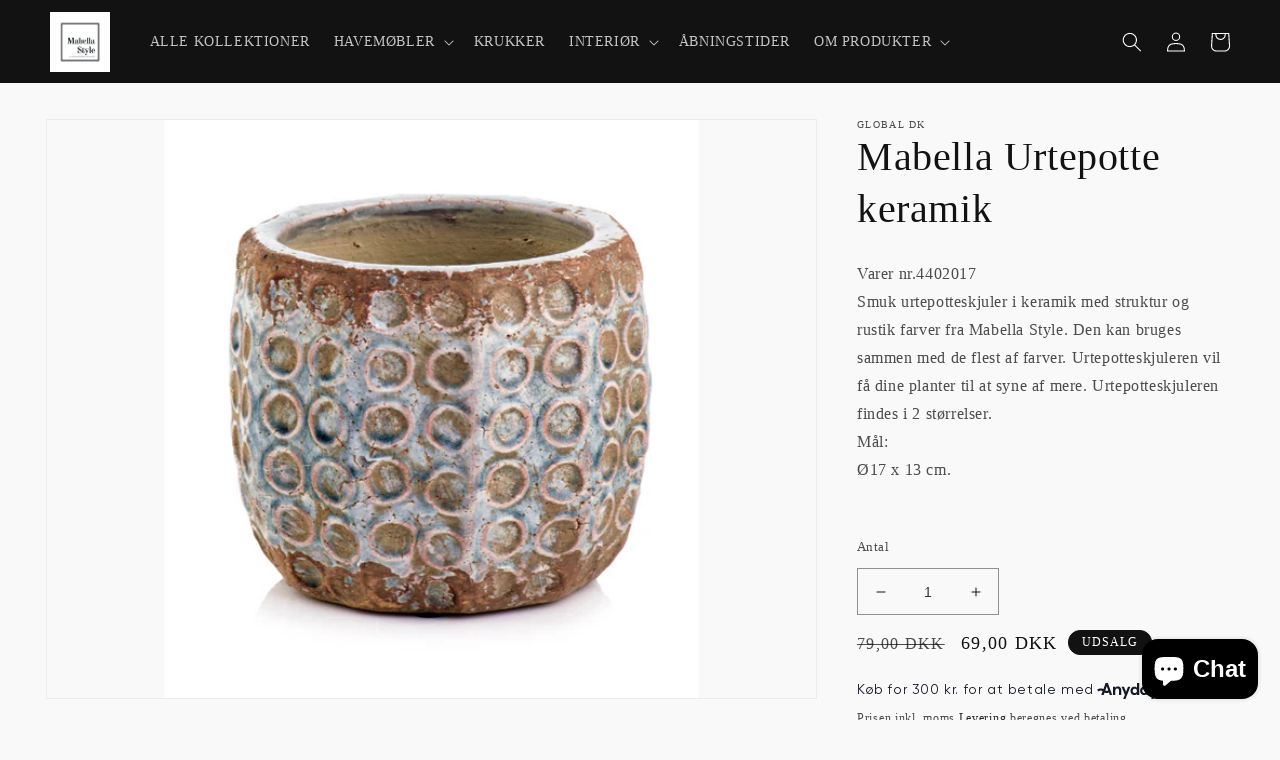

--- FILE ---
content_type: text/html; charset=utf-8
request_url: https://mabellastyle.dk/products/mabella-urtepotte-keramik-3
body_size: 29907
content:
<!doctype html>
<html class="no-js" lang="da">
  <head>
	<!-- Added by AVADA SEO Suite -->
	
	<!-- /Added by AVADA SEO Suite -->
    <meta charset="utf-8">
    <meta http-equiv="X-UA-Compatible" content="IE=edge">
    <meta name="viewport" content="width=device-width,initial-scale=1">
    <meta name="theme-color" content="">
    <link rel="canonical" href="https://mabellastyle.dk/products/mabella-urtepotte-keramik-3">
    <link rel="preconnect" href="https://cdn.shopify.com" crossorigin><link rel="icon" type="image/png" href="//mabellastyle.dk/cdn/shop/files/QueenseriesIIHaengestol1.png?crop=center&height=32&v=1723636248&width=32"><title>
      Mabella Urtepotte keramik
 &ndash; MABELLASTYLE</title>

    
      <meta name="description" content="Varer nr.4402017Smuk urtepotteskjuler i keramik med struktur og rustik farver fra Mabella Style. Den kan bruges sammen med de flest af farver. Urtepotteskjuleren vil få dine planter til at syne af mere. Urtepotteskjuleren findes i 2 størrelser.Mål:Ø17 x 13 cm.">
    

    

<meta property="og:site_name" content="MABELLASTYLE">
<meta property="og:url" content="https://mabellastyle.dk/products/mabella-urtepotte-keramik-3">
<meta property="og:title" content="Mabella Urtepotte keramik">
<meta property="og:type" content="product">
<meta property="og:description" content="Varer nr.4402017Smuk urtepotteskjuler i keramik med struktur og rustik farver fra Mabella Style. Den kan bruges sammen med de flest af farver. Urtepotteskjuleren vil få dine planter til at syne af mere. Urtepotteskjuleren findes i 2 størrelser.Mål:Ø17 x 13 cm."><meta property="og:image" content="http://mabellastyle.dk/cdn/shop/files/44.020_px.png?v=1682675710">
  <meta property="og:image:secure_url" content="https://mabellastyle.dk/cdn/shop/files/44.020_px.png?v=1682675710">
  <meta property="og:image:width" content="800">
  <meta property="og:image:height" content="600"><meta property="og:price:amount" content="69,00">
  <meta property="og:price:currency" content="DKK"><meta name="twitter:card" content="summary_large_image">
<meta name="twitter:title" content="Mabella Urtepotte keramik">
<meta name="twitter:description" content="Varer nr.4402017Smuk urtepotteskjuler i keramik med struktur og rustik farver fra Mabella Style. Den kan bruges sammen med de flest af farver. Urtepotteskjuleren vil få dine planter til at syne af mere. Urtepotteskjuleren findes i 2 størrelser.Mål:Ø17 x 13 cm.">


    <script src="//mabellastyle.dk/cdn/shop/t/1/assets/global.js?v=149496944046504657681672835565" defer="defer"></script>
    

  <!-- Avada Email Marketing Script -->
 

<script>window.AVADA_EM_POPUP_CACHE = 1686515855791;window.AVADA_EM_PUSH_CACHE = 1686515676783;</script>









<script type="text/javascript">
  window.AVADA_EM = window.AVADA_EM || {};

  window.AVADA_EM.product = {
    id: 8230059868426,
    title: "Mabella Urtepotte keramik",
    variants: [{"id":44526088454410,"title":"Default Title","option1":"Default Title","option2":null,"option3":null,"sku":"4402017","requires_shipping":true,"taxable":true,"featured_image":null,"available":true,"name":"Mabella Urtepotte keramik","public_title":null,"options":["Default Title"],"price":6900,"weight":2000,"compare_at_price":7900,"inventory_management":"shopify","barcode":"5905925118166","requires_selling_plan":false,"selling_plan_allocations":[]}],
    selectedVariant: null,
    vendor: "GLOBAL DK",
    productType: "potteskjuler",
    collections: ["BEDSTE SALG","NYESTE PRODUKTER","URTEPOTTESKJULER"],
    image: "https://mabellastyle.dk/cdn/shop/files/44.020_px_grande.png?v=1682675710",
    url: "https://mabellastyle.dk/products/mabella-urtepotte-keramik-3",
    price: 6900,
    tags: ["brugskunst","urtepotter","urtepotteskjuler"],
  };
</script>


        <script>
            const date = new Date();
            window.AVADA_EM = window.AVADA_EM || {};
            window.AVADA_EM.template = "product.indendoers-krukke";
            window.AVADA_EM.shopId = 'G88MoPzeBN8xqBFJCYjx';
            window.AVADA_EM.disablePopupScript = true;
            window.AVADA_EM.disableTrackingScript = true;
            window.AVADA_EM.disablePushScript = true;
            const params = new URL(document.location).searchParams;
            if (params.get('_avde') && params.get('redirectUrl')) {
              window.location.replace(params.get('redirectUrl'));
            }
            window.AVADA_EM.isTrackingEnabled = true;
            window.AVADA_EM.cart = {"note":null,"attributes":{},"original_total_price":0,"total_price":0,"total_discount":0,"total_weight":0.0,"item_count":0,"items":[],"requires_shipping":false,"currency":"DKK","items_subtotal_price":0,"cart_level_discount_applications":[],"checkout_charge_amount":0};
        </script>
  <!-- /Avada Email Marketing Script -->

<script>window.performance && window.performance.mark && window.performance.mark('shopify.content_for_header.start');</script><meta name="google-site-verification" content="mX7affs_bHgTuwhkJOFoUMdZ81FE1DKSOmZ2PcyujU0">
<meta name="facebook-domain-verification" content="3mwlyr7nz2l3ogryo97zx0bnisu6aa">
<meta id="shopify-digital-wallet" name="shopify-digital-wallet" content="/66886500618/digital_wallets/dialog">
<link rel="alternate" type="application/json+oembed" href="https://mabellastyle.dk/products/mabella-urtepotte-keramik-3.oembed">
<script async="async" src="/checkouts/internal/preloads.js?locale=da-DK"></script>
<script id="shopify-features" type="application/json">{"accessToken":"9b6447d8adc48f9dfa62ab7da5cddd60","betas":["rich-media-storefront-analytics"],"domain":"mabellastyle.dk","predictiveSearch":true,"shopId":66886500618,"locale":"da"}</script>
<script>var Shopify = Shopify || {};
Shopify.shop = "mabellastylebutik.myshopify.com";
Shopify.locale = "da";
Shopify.currency = {"active":"DKK","rate":"1.0"};
Shopify.country = "DK";
Shopify.theme = {"name":"Dawn","id":137222881546,"schema_name":"Dawn","schema_version":"7.0.1","theme_store_id":887,"role":"main"};
Shopify.theme.handle = "null";
Shopify.theme.style = {"id":null,"handle":null};
Shopify.cdnHost = "mabellastyle.dk/cdn";
Shopify.routes = Shopify.routes || {};
Shopify.routes.root = "/";</script>
<script type="module">!function(o){(o.Shopify=o.Shopify||{}).modules=!0}(window);</script>
<script>!function(o){function n(){var o=[];function n(){o.push(Array.prototype.slice.apply(arguments))}return n.q=o,n}var t=o.Shopify=o.Shopify||{};t.loadFeatures=n(),t.autoloadFeatures=n()}(window);</script>
<script id="shop-js-analytics" type="application/json">{"pageType":"product"}</script>
<script defer="defer" async type="module" src="//mabellastyle.dk/cdn/shopifycloud/shop-js/modules/v2/client.init-shop-cart-sync_ByjAFD2B.da.esm.js"></script>
<script defer="defer" async type="module" src="//mabellastyle.dk/cdn/shopifycloud/shop-js/modules/v2/chunk.common_D-UimmQe.esm.js"></script>
<script defer="defer" async type="module" src="//mabellastyle.dk/cdn/shopifycloud/shop-js/modules/v2/chunk.modal_C_zrfWbZ.esm.js"></script>
<script type="module">
  await import("//mabellastyle.dk/cdn/shopifycloud/shop-js/modules/v2/client.init-shop-cart-sync_ByjAFD2B.da.esm.js");
await import("//mabellastyle.dk/cdn/shopifycloud/shop-js/modules/v2/chunk.common_D-UimmQe.esm.js");
await import("//mabellastyle.dk/cdn/shopifycloud/shop-js/modules/v2/chunk.modal_C_zrfWbZ.esm.js");

  window.Shopify.SignInWithShop?.initShopCartSync?.({"fedCMEnabled":true,"windoidEnabled":true});

</script>
<script>(function() {
  var isLoaded = false;
  function asyncLoad() {
    if (isLoaded) return;
    isLoaded = true;
    var urls = ["https:\/\/seo.apps.avada.io\/scripttag\/avada-seo-installed.js?shop=mabellastylebutik.myshopify.com"];
    for (var i = 0; i < urls.length; i++) {
      var s = document.createElement('script');
      s.type = 'text/javascript';
      s.async = true;
      s.src = urls[i];
      var x = document.getElementsByTagName('script')[0];
      x.parentNode.insertBefore(s, x);
    }
  };
  if(window.attachEvent) {
    window.attachEvent('onload', asyncLoad);
  } else {
    window.addEventListener('load', asyncLoad, false);
  }
})();</script>
<script id="__st">var __st={"a":66886500618,"offset":3600,"reqid":"47840560-6db9-44d6-b601-06bc57b38b0e-1769452500","pageurl":"mabellastyle.dk\/products\/mabella-urtepotte-keramik-3","u":"05230a474e7a","p":"product","rtyp":"product","rid":8230059868426};</script>
<script>window.ShopifyPaypalV4VisibilityTracking = true;</script>
<script id="captcha-bootstrap">!function(){'use strict';const t='contact',e='account',n='new_comment',o=[[t,t],['blogs',n],['comments',n],[t,'customer']],c=[[e,'customer_login'],[e,'guest_login'],[e,'recover_customer_password'],[e,'create_customer']],r=t=>t.map((([t,e])=>`form[action*='/${t}']:not([data-nocaptcha='true']) input[name='form_type'][value='${e}']`)).join(','),a=t=>()=>t?[...document.querySelectorAll(t)].map((t=>t.form)):[];function s(){const t=[...o],e=r(t);return a(e)}const i='password',u='form_key',d=['recaptcha-v3-token','g-recaptcha-response','h-captcha-response',i],f=()=>{try{return window.sessionStorage}catch{return}},m='__shopify_v',_=t=>t.elements[u];function p(t,e,n=!1){try{const o=window.sessionStorage,c=JSON.parse(o.getItem(e)),{data:r}=function(t){const{data:e,action:n}=t;return t[m]||n?{data:e,action:n}:{data:t,action:n}}(c);for(const[e,n]of Object.entries(r))t.elements[e]&&(t.elements[e].value=n);n&&o.removeItem(e)}catch(o){console.error('form repopulation failed',{error:o})}}const l='form_type',E='cptcha';function T(t){t.dataset[E]=!0}const w=window,h=w.document,L='Shopify',v='ce_forms',y='captcha';let A=!1;((t,e)=>{const n=(g='f06e6c50-85a8-45c8-87d0-21a2b65856fe',I='https://cdn.shopify.com/shopifycloud/storefront-forms-hcaptcha/ce_storefront_forms_captcha_hcaptcha.v1.5.2.iife.js',D={infoText:'Beskyttet af hCaptcha',privacyText:'Beskyttelse af persondata',termsText:'Vilkår'},(t,e,n)=>{const o=w[L][v],c=o.bindForm;if(c)return c(t,g,e,D).then(n);var r;o.q.push([[t,g,e,D],n]),r=I,A||(h.body.append(Object.assign(h.createElement('script'),{id:'captcha-provider',async:!0,src:r})),A=!0)});var g,I,D;w[L]=w[L]||{},w[L][v]=w[L][v]||{},w[L][v].q=[],w[L][y]=w[L][y]||{},w[L][y].protect=function(t,e){n(t,void 0,e),T(t)},Object.freeze(w[L][y]),function(t,e,n,w,h,L){const[v,y,A,g]=function(t,e,n){const i=e?o:[],u=t?c:[],d=[...i,...u],f=r(d),m=r(i),_=r(d.filter((([t,e])=>n.includes(e))));return[a(f),a(m),a(_),s()]}(w,h,L),I=t=>{const e=t.target;return e instanceof HTMLFormElement?e:e&&e.form},D=t=>v().includes(t);t.addEventListener('submit',(t=>{const e=I(t);if(!e)return;const n=D(e)&&!e.dataset.hcaptchaBound&&!e.dataset.recaptchaBound,o=_(e),c=g().includes(e)&&(!o||!o.value);(n||c)&&t.preventDefault(),c&&!n&&(function(t){try{if(!f())return;!function(t){const e=f();if(!e)return;const n=_(t);if(!n)return;const o=n.value;o&&e.removeItem(o)}(t);const e=Array.from(Array(32),(()=>Math.random().toString(36)[2])).join('');!function(t,e){_(t)||t.append(Object.assign(document.createElement('input'),{type:'hidden',name:u})),t.elements[u].value=e}(t,e),function(t,e){const n=f();if(!n)return;const o=[...t.querySelectorAll(`input[type='${i}']`)].map((({name:t})=>t)),c=[...d,...o],r={};for(const[a,s]of new FormData(t).entries())c.includes(a)||(r[a]=s);n.setItem(e,JSON.stringify({[m]:1,action:t.action,data:r}))}(t,e)}catch(e){console.error('failed to persist form',e)}}(e),e.submit())}));const S=(t,e)=>{t&&!t.dataset[E]&&(n(t,e.some((e=>e===t))),T(t))};for(const o of['focusin','change'])t.addEventListener(o,(t=>{const e=I(t);D(e)&&S(e,y())}));const B=e.get('form_key'),M=e.get(l),P=B&&M;t.addEventListener('DOMContentLoaded',(()=>{const t=y();if(P)for(const e of t)e.elements[l].value===M&&p(e,B);[...new Set([...A(),...v().filter((t=>'true'===t.dataset.shopifyCaptcha))])].forEach((e=>S(e,t)))}))}(h,new URLSearchParams(w.location.search),n,t,e,['guest_login'])})(!0,!0)}();</script>
<script integrity="sha256-4kQ18oKyAcykRKYeNunJcIwy7WH5gtpwJnB7kiuLZ1E=" data-source-attribution="shopify.loadfeatures" defer="defer" src="//mabellastyle.dk/cdn/shopifycloud/storefront/assets/storefront/load_feature-a0a9edcb.js" crossorigin="anonymous"></script>
<script data-source-attribution="shopify.dynamic_checkout.dynamic.init">var Shopify=Shopify||{};Shopify.PaymentButton=Shopify.PaymentButton||{isStorefrontPortableWallets:!0,init:function(){window.Shopify.PaymentButton.init=function(){};var t=document.createElement("script");t.src="https://mabellastyle.dk/cdn/shopifycloud/portable-wallets/latest/portable-wallets.da.js",t.type="module",document.head.appendChild(t)}};
</script>
<script data-source-attribution="shopify.dynamic_checkout.buyer_consent">
  function portableWalletsHideBuyerConsent(e){var t=document.getElementById("shopify-buyer-consent"),n=document.getElementById("shopify-subscription-policy-button");t&&n&&(t.classList.add("hidden"),t.setAttribute("aria-hidden","true"),n.removeEventListener("click",e))}function portableWalletsShowBuyerConsent(e){var t=document.getElementById("shopify-buyer-consent"),n=document.getElementById("shopify-subscription-policy-button");t&&n&&(t.classList.remove("hidden"),t.removeAttribute("aria-hidden"),n.addEventListener("click",e))}window.Shopify?.PaymentButton&&(window.Shopify.PaymentButton.hideBuyerConsent=portableWalletsHideBuyerConsent,window.Shopify.PaymentButton.showBuyerConsent=portableWalletsShowBuyerConsent);
</script>
<script>
  function portableWalletsCleanup(e){e&&e.src&&console.error("Failed to load portable wallets script "+e.src);var t=document.querySelectorAll("shopify-accelerated-checkout .shopify-payment-button__skeleton, shopify-accelerated-checkout-cart .wallet-cart-button__skeleton"),e=document.getElementById("shopify-buyer-consent");for(let e=0;e<t.length;e++)t[e].remove();e&&e.remove()}function portableWalletsNotLoadedAsModule(e){e instanceof ErrorEvent&&"string"==typeof e.message&&e.message.includes("import.meta")&&"string"==typeof e.filename&&e.filename.includes("portable-wallets")&&(window.removeEventListener("error",portableWalletsNotLoadedAsModule),window.Shopify.PaymentButton.failedToLoad=e,"loading"===document.readyState?document.addEventListener("DOMContentLoaded",window.Shopify.PaymentButton.init):window.Shopify.PaymentButton.init())}window.addEventListener("error",portableWalletsNotLoadedAsModule);
</script>

<script type="module" src="https://mabellastyle.dk/cdn/shopifycloud/portable-wallets/latest/portable-wallets.da.js" onError="portableWalletsCleanup(this)" crossorigin="anonymous"></script>
<script nomodule>
  document.addEventListener("DOMContentLoaded", portableWalletsCleanup);
</script>

<script id='scb4127' type='text/javascript' async='' src='https://mabellastyle.dk/cdn/shopifycloud/privacy-banner/storefront-banner.js'></script><link id="shopify-accelerated-checkout-styles" rel="stylesheet" media="screen" href="https://mabellastyle.dk/cdn/shopifycloud/portable-wallets/latest/accelerated-checkout-backwards-compat.css" crossorigin="anonymous">
<style id="shopify-accelerated-checkout-cart">
        #shopify-buyer-consent {
  margin-top: 1em;
  display: inline-block;
  width: 100%;
}

#shopify-buyer-consent.hidden {
  display: none;
}

#shopify-subscription-policy-button {
  background: none;
  border: none;
  padding: 0;
  text-decoration: underline;
  font-size: inherit;
  cursor: pointer;
}

#shopify-subscription-policy-button::before {
  box-shadow: none;
}

      </style>
<script id="sections-script" data-sections="header,footer" defer="defer" src="//mabellastyle.dk/cdn/shop/t/1/compiled_assets/scripts.js?v=1512"></script>
<script>window.performance && window.performance.mark && window.performance.mark('shopify.content_for_header.end');</script>


    <style data-shopify>
      
      
      
      
      

      :root {
        --font-body-family: "New York", Iowan Old Style, Apple Garamond, Baskerville, Times New Roman, Droid Serif, Times, Source Serif Pro, serif, Apple Color Emoji, Segoe UI Emoji, Segoe UI Symbol;
        --font-body-style: normal;
        --font-body-weight: 400;
        --font-body-weight-bold: 700;

        --font-heading-family: "New York", Iowan Old Style, Apple Garamond, Baskerville, Times New Roman, Droid Serif, Times, Source Serif Pro, serif, Apple Color Emoji, Segoe UI Emoji, Segoe UI Symbol;
        --font-heading-style: normal;
        --font-heading-weight: 400;

        --font-body-scale: 1.0;
        --font-heading-scale: 1.0;

        --color-base-text: 18, 18, 18;
        --color-shadow: 18, 18, 18;
        --color-base-background-1: 249, 249, 249;
        --color-base-background-2: 255, 255, 255;
        --color-base-solid-button-labels: 255, 255, 255;
        --color-base-outline-button-labels: 0, 0, 0;
        --color-base-accent-1: 18, 18, 18;
        --color-base-accent-2: 104, 109, 95;
        --payment-terms-background-color: #f9f9f9;

        --gradient-base-background-1: #f9f9f9;
        --gradient-base-background-2: #ffffff;
        --gradient-base-accent-1: #121212;
        --gradient-base-accent-2: #686d5f;

        --media-padding: px;
        --media-border-opacity: 0.05;
        --media-border-width: 1px;
        --media-radius: 0px;
        --media-shadow-opacity: 0.0;
        --media-shadow-horizontal-offset: 0px;
        --media-shadow-vertical-offset: 20px;
        --media-shadow-blur-radius: 5px;
        --media-shadow-visible: 0;

        --page-width: 160rem;
        --page-width-margin: 0rem;

        --product-card-image-padding: 0.0rem;
        --product-card-corner-radius: 0.0rem;
        --product-card-text-alignment: left;
        --product-card-border-width: 0.0rem;
        --product-card-border-opacity: 0.1;
        --product-card-shadow-opacity: 0.0;
        --product-card-shadow-visible: 0;
        --product-card-shadow-horizontal-offset: 0.0rem;
        --product-card-shadow-vertical-offset: 0.4rem;
        --product-card-shadow-blur-radius: 0.5rem;

        --collection-card-image-padding: 0.0rem;
        --collection-card-corner-radius: 0.0rem;
        --collection-card-text-alignment: left;
        --collection-card-border-width: 0.2rem;
        --collection-card-border-opacity: 0.1;
        --collection-card-shadow-opacity: 0.0;
        --collection-card-shadow-visible: 0;
        --collection-card-shadow-horizontal-offset: 0.0rem;
        --collection-card-shadow-vertical-offset: 0.4rem;
        --collection-card-shadow-blur-radius: 0.5rem;

        --blog-card-image-padding: 0.0rem;
        --blog-card-corner-radius: 0.0rem;
        --blog-card-text-alignment: left;
        --blog-card-border-width: 0.0rem;
        --blog-card-border-opacity: 0.1;
        --blog-card-shadow-opacity: 0.0;
        --blog-card-shadow-visible: 0;
        --blog-card-shadow-horizontal-offset: 0.0rem;
        --blog-card-shadow-vertical-offset: 0.4rem;
        --blog-card-shadow-blur-radius: 0.5rem;

        --badge-corner-radius: 4.0rem;

        --popup-border-width: 1px;
        --popup-border-opacity: 0.1;
        --popup-corner-radius: 0px;
        --popup-shadow-opacity: 0.0;
        --popup-shadow-horizontal-offset: 0px;
        --popup-shadow-vertical-offset: 4px;
        --popup-shadow-blur-radius: 5px;

        --drawer-border-width: 1px;
        --drawer-border-opacity: 0.1;
        --drawer-shadow-opacity: 0.0;
        --drawer-shadow-horizontal-offset: 0px;
        --drawer-shadow-vertical-offset: 4px;
        --drawer-shadow-blur-radius: 5px;

        --spacing-sections-desktop: 0px;
        --spacing-sections-mobile: 0px;

        --grid-desktop-vertical-spacing: 8px;
        --grid-desktop-horizontal-spacing: 8px;
        --grid-mobile-vertical-spacing: 4px;
        --grid-mobile-horizontal-spacing: 4px;

        --text-boxes-border-opacity: 0.1;
        --text-boxes-border-width: 0px;
        --text-boxes-radius: 0px;
        --text-boxes-shadow-opacity: 0.0;
        --text-boxes-shadow-visible: 0;
        --text-boxes-shadow-horizontal-offset: 0px;
        --text-boxes-shadow-vertical-offset: 4px;
        --text-boxes-shadow-blur-radius: 5px;

        --buttons-radius: 6px;
        --buttons-radius-outset: 9px;
        --buttons-border-width: 3px;
        --buttons-border-opacity: 0.75;
        --buttons-shadow-opacity: 0.0;
        --buttons-shadow-visible: 0;
        --buttons-shadow-horizontal-offset: -10px;
        --buttons-shadow-vertical-offset: -12px;
        --buttons-shadow-blur-radius: 10px;
        --buttons-border-offset: 0.3px;

        --inputs-radius: 0px;
        --inputs-border-width: 1px;
        --inputs-border-opacity: 0.45;
        --inputs-shadow-opacity: 0.0;
        --inputs-shadow-horizontal-offset: 0px;
        --inputs-margin-offset: 0px;
        --inputs-shadow-vertical-offset: -10px;
        --inputs-shadow-blur-radius: 5px;
        --inputs-radius-outset: 0px;

        --variant-pills-radius: 20px;
        --variant-pills-border-width: 2px;
        --variant-pills-border-opacity: 0.45;
        --variant-pills-shadow-opacity: 0.05;
        --variant-pills-shadow-horizontal-offset: 0px;
        --variant-pills-shadow-vertical-offset: -6px;
        --variant-pills-shadow-blur-radius: 5px;
      }

      *,
      *::before,
      *::after {
        box-sizing: inherit;
      }

      html {
        box-sizing: border-box;
        font-size: calc(var(--font-body-scale) * 62.5%);
        height: 100%;
      }

      body {
        display: grid;
        grid-template-rows: auto auto 1fr auto;
        grid-template-columns: 100%;
        min-height: 100%;
        margin: 0;
        font-size: 1.5rem;
        letter-spacing: 0.06rem;
        line-height: calc(1 + 0.8 / var(--font-body-scale));
        font-family: var(--font-body-family);
        font-style: var(--font-body-style);
        font-weight: var(--font-body-weight);
      }

      @media screen and (min-width: 750px) {
        body {
          font-size: 1.6rem;
        }
      }
    </style>

    <link href="//mabellastyle.dk/cdn/shop/t/1/assets/base.css?v=88290808517547527771672835598" rel="stylesheet" type="text/css" media="all" />
<link rel="stylesheet" href="//mabellastyle.dk/cdn/shop/t/1/assets/component-predictive-search.css?v=83512081251802922551672835556" media="print" onload="this.media='all'"><script>document.documentElement.className = document.documentElement.className.replace('no-js', 'js');
    if (Shopify.designMode) {
      document.documentElement.classList.add('shopify-design-mode');
    }
    </script>
  <link rel="dns-prefetch" href="https://cdn.secomapp.com/">
<link rel="dns-prefetch" href="https://ajax.googleapis.com/">
<link rel="dns-prefetch" href="https://cdnjs.cloudflare.com/">
<link rel="preload" as="stylesheet" href="//mabellastyle.dk/cdn/shop/t/1/assets/sca-pp.css?v=178374312540912810101676043490">

<link rel="stylesheet" href="//mabellastyle.dk/cdn/shop/t/1/assets/sca-pp.css?v=178374312540912810101676043490">
 <script>
  
  SCAPPShop = {};
    
  </script> 
<script src="https://cdn.shopify.com/extensions/e8878072-2f6b-4e89-8082-94b04320908d/inbox-1254/assets/inbox-chat-loader.js" type="text/javascript" defer="defer"></script>
<script src="https://cdn.shopify.com/extensions/4e276193-403c-423f-833c-fefed71819cf/forms-2298/assets/shopify-forms-loader.js" type="text/javascript" defer="defer"></script>
<link href="https://monorail-edge.shopifysvc.com" rel="dns-prefetch">
<script>(function(){if ("sendBeacon" in navigator && "performance" in window) {try {var session_token_from_headers = performance.getEntriesByType('navigation')[0].serverTiming.find(x => x.name == '_s').description;} catch {var session_token_from_headers = undefined;}var session_cookie_matches = document.cookie.match(/_shopify_s=([^;]*)/);var session_token_from_cookie = session_cookie_matches && session_cookie_matches.length === 2 ? session_cookie_matches[1] : "";var session_token = session_token_from_headers || session_token_from_cookie || "";function handle_abandonment_event(e) {var entries = performance.getEntries().filter(function(entry) {return /monorail-edge.shopifysvc.com/.test(entry.name);});if (!window.abandonment_tracked && entries.length === 0) {window.abandonment_tracked = true;var currentMs = Date.now();var navigation_start = performance.timing.navigationStart;var payload = {shop_id: 66886500618,url: window.location.href,navigation_start,duration: currentMs - navigation_start,session_token,page_type: "product"};window.navigator.sendBeacon("https://monorail-edge.shopifysvc.com/v1/produce", JSON.stringify({schema_id: "online_store_buyer_site_abandonment/1.1",payload: payload,metadata: {event_created_at_ms: currentMs,event_sent_at_ms: currentMs}}));}}window.addEventListener('pagehide', handle_abandonment_event);}}());</script>
<script id="web-pixels-manager-setup">(function e(e,d,r,n,o){if(void 0===o&&(o={}),!Boolean(null===(a=null===(i=window.Shopify)||void 0===i?void 0:i.analytics)||void 0===a?void 0:a.replayQueue)){var i,a;window.Shopify=window.Shopify||{};var t=window.Shopify;t.analytics=t.analytics||{};var s=t.analytics;s.replayQueue=[],s.publish=function(e,d,r){return s.replayQueue.push([e,d,r]),!0};try{self.performance.mark("wpm:start")}catch(e){}var l=function(){var e={modern:/Edge?\/(1{2}[4-9]|1[2-9]\d|[2-9]\d{2}|\d{4,})\.\d+(\.\d+|)|Firefox\/(1{2}[4-9]|1[2-9]\d|[2-9]\d{2}|\d{4,})\.\d+(\.\d+|)|Chrom(ium|e)\/(9{2}|\d{3,})\.\d+(\.\d+|)|(Maci|X1{2}).+ Version\/(15\.\d+|(1[6-9]|[2-9]\d|\d{3,})\.\d+)([,.]\d+|)( \(\w+\)|)( Mobile\/\w+|) Safari\/|Chrome.+OPR\/(9{2}|\d{3,})\.\d+\.\d+|(CPU[ +]OS|iPhone[ +]OS|CPU[ +]iPhone|CPU IPhone OS|CPU iPad OS)[ +]+(15[._]\d+|(1[6-9]|[2-9]\d|\d{3,})[._]\d+)([._]\d+|)|Android:?[ /-](13[3-9]|1[4-9]\d|[2-9]\d{2}|\d{4,})(\.\d+|)(\.\d+|)|Android.+Firefox\/(13[5-9]|1[4-9]\d|[2-9]\d{2}|\d{4,})\.\d+(\.\d+|)|Android.+Chrom(ium|e)\/(13[3-9]|1[4-9]\d|[2-9]\d{2}|\d{4,})\.\d+(\.\d+|)|SamsungBrowser\/([2-9]\d|\d{3,})\.\d+/,legacy:/Edge?\/(1[6-9]|[2-9]\d|\d{3,})\.\d+(\.\d+|)|Firefox\/(5[4-9]|[6-9]\d|\d{3,})\.\d+(\.\d+|)|Chrom(ium|e)\/(5[1-9]|[6-9]\d|\d{3,})\.\d+(\.\d+|)([\d.]+$|.*Safari\/(?![\d.]+ Edge\/[\d.]+$))|(Maci|X1{2}).+ Version\/(10\.\d+|(1[1-9]|[2-9]\d|\d{3,})\.\d+)([,.]\d+|)( \(\w+\)|)( Mobile\/\w+|) Safari\/|Chrome.+OPR\/(3[89]|[4-9]\d|\d{3,})\.\d+\.\d+|(CPU[ +]OS|iPhone[ +]OS|CPU[ +]iPhone|CPU IPhone OS|CPU iPad OS)[ +]+(10[._]\d+|(1[1-9]|[2-9]\d|\d{3,})[._]\d+)([._]\d+|)|Android:?[ /-](13[3-9]|1[4-9]\d|[2-9]\d{2}|\d{4,})(\.\d+|)(\.\d+|)|Mobile Safari.+OPR\/([89]\d|\d{3,})\.\d+\.\d+|Android.+Firefox\/(13[5-9]|1[4-9]\d|[2-9]\d{2}|\d{4,})\.\d+(\.\d+|)|Android.+Chrom(ium|e)\/(13[3-9]|1[4-9]\d|[2-9]\d{2}|\d{4,})\.\d+(\.\d+|)|Android.+(UC? ?Browser|UCWEB|U3)[ /]?(15\.([5-9]|\d{2,})|(1[6-9]|[2-9]\d|\d{3,})\.\d+)\.\d+|SamsungBrowser\/(5\.\d+|([6-9]|\d{2,})\.\d+)|Android.+MQ{2}Browser\/(14(\.(9|\d{2,})|)|(1[5-9]|[2-9]\d|\d{3,})(\.\d+|))(\.\d+|)|K[Aa][Ii]OS\/(3\.\d+|([4-9]|\d{2,})\.\d+)(\.\d+|)/},d=e.modern,r=e.legacy,n=navigator.userAgent;return n.match(d)?"modern":n.match(r)?"legacy":"unknown"}(),u="modern"===l?"modern":"legacy",c=(null!=n?n:{modern:"",legacy:""})[u],f=function(e){return[e.baseUrl,"/wpm","/b",e.hashVersion,"modern"===e.buildTarget?"m":"l",".js"].join("")}({baseUrl:d,hashVersion:r,buildTarget:u}),m=function(e){var d=e.version,r=e.bundleTarget,n=e.surface,o=e.pageUrl,i=e.monorailEndpoint;return{emit:function(e){var a=e.status,t=e.errorMsg,s=(new Date).getTime(),l=JSON.stringify({metadata:{event_sent_at_ms:s},events:[{schema_id:"web_pixels_manager_load/3.1",payload:{version:d,bundle_target:r,page_url:o,status:a,surface:n,error_msg:t},metadata:{event_created_at_ms:s}}]});if(!i)return console&&console.warn&&console.warn("[Web Pixels Manager] No Monorail endpoint provided, skipping logging."),!1;try{return self.navigator.sendBeacon.bind(self.navigator)(i,l)}catch(e){}var u=new XMLHttpRequest;try{return u.open("POST",i,!0),u.setRequestHeader("Content-Type","text/plain"),u.send(l),!0}catch(e){return console&&console.warn&&console.warn("[Web Pixels Manager] Got an unhandled error while logging to Monorail."),!1}}}}({version:r,bundleTarget:l,surface:e.surface,pageUrl:self.location.href,monorailEndpoint:e.monorailEndpoint});try{o.browserTarget=l,function(e){var d=e.src,r=e.async,n=void 0===r||r,o=e.onload,i=e.onerror,a=e.sri,t=e.scriptDataAttributes,s=void 0===t?{}:t,l=document.createElement("script"),u=document.querySelector("head"),c=document.querySelector("body");if(l.async=n,l.src=d,a&&(l.integrity=a,l.crossOrigin="anonymous"),s)for(var f in s)if(Object.prototype.hasOwnProperty.call(s,f))try{l.dataset[f]=s[f]}catch(e){}if(o&&l.addEventListener("load",o),i&&l.addEventListener("error",i),u)u.appendChild(l);else{if(!c)throw new Error("Did not find a head or body element to append the script");c.appendChild(l)}}({src:f,async:!0,onload:function(){if(!function(){var e,d;return Boolean(null===(d=null===(e=window.Shopify)||void 0===e?void 0:e.analytics)||void 0===d?void 0:d.initialized)}()){var d=window.webPixelsManager.init(e)||void 0;if(d){var r=window.Shopify.analytics;r.replayQueue.forEach((function(e){var r=e[0],n=e[1],o=e[2];d.publishCustomEvent(r,n,o)})),r.replayQueue=[],r.publish=d.publishCustomEvent,r.visitor=d.visitor,r.initialized=!0}}},onerror:function(){return m.emit({status:"failed",errorMsg:"".concat(f," has failed to load")})},sri:function(e){var d=/^sha384-[A-Za-z0-9+/=]+$/;return"string"==typeof e&&d.test(e)}(c)?c:"",scriptDataAttributes:o}),m.emit({status:"loading"})}catch(e){m.emit({status:"failed",errorMsg:(null==e?void 0:e.message)||"Unknown error"})}}})({shopId: 66886500618,storefrontBaseUrl: "https://mabellastyle.dk",extensionsBaseUrl: "https://extensions.shopifycdn.com/cdn/shopifycloud/web-pixels-manager",monorailEndpoint: "https://monorail-edge.shopifysvc.com/unstable/produce_batch",surface: "storefront-renderer",enabledBetaFlags: ["2dca8a86"],webPixelsConfigList: [{"id":"2061566218","configuration":"{\"pixel_id\":\"678054024668855\",\"pixel_type\":\"facebook_pixel\"}","eventPayloadVersion":"v1","runtimeContext":"OPEN","scriptVersion":"ca16bc87fe92b6042fbaa3acc2fbdaa6","type":"APP","apiClientId":2329312,"privacyPurposes":["ANALYTICS","MARKETING","SALE_OF_DATA"],"dataSharingAdjustments":{"protectedCustomerApprovalScopes":["read_customer_address","read_customer_email","read_customer_name","read_customer_personal_data","read_customer_phone"]}},{"id":"1043497226","configuration":"{\"config\":\"{\\\"pixel_id\\\":\\\"G-6MK4WPLRBD\\\",\\\"google_tag_ids\\\":[\\\"G-6MK4WPLRBD\\\",\\\"AW-11172836920\\\",\\\"GT-WKXQJ9H\\\"],\\\"target_country\\\":\\\"DK\\\",\\\"gtag_events\\\":[{\\\"type\\\":\\\"begin_checkout\\\",\\\"action_label\\\":[\\\"G-6MK4WPLRBD\\\",\\\"AW-11172836920\\\/5fiaCJj33J0YELjsz88p\\\"]},{\\\"type\\\":\\\"search\\\",\\\"action_label\\\":[\\\"G-6MK4WPLRBD\\\",\\\"AW-11172836920\\\/Xz5xCJL33J0YELjsz88p\\\"]},{\\\"type\\\":\\\"view_item\\\",\\\"action_label\\\":[\\\"G-6MK4WPLRBD\\\",\\\"AW-11172836920\\\/AR9zCI_33J0YELjsz88p\\\",\\\"MC-5J5JN8FN55\\\"]},{\\\"type\\\":\\\"purchase\\\",\\\"action_label\\\":[\\\"G-6MK4WPLRBD\\\",\\\"AW-11172836920\\\/JRLBCIn33J0YELjsz88p\\\",\\\"MC-5J5JN8FN55\\\"]},{\\\"type\\\":\\\"page_view\\\",\\\"action_label\\\":[\\\"G-6MK4WPLRBD\\\",\\\"AW-11172836920\\\/lB3UCIz33J0YELjsz88p\\\",\\\"MC-5J5JN8FN55\\\"]},{\\\"type\\\":\\\"add_payment_info\\\",\\\"action_label\\\":[\\\"G-6MK4WPLRBD\\\",\\\"AW-11172836920\\\/E07FCJv33J0YELjsz88p\\\"]},{\\\"type\\\":\\\"add_to_cart\\\",\\\"action_label\\\":[\\\"G-6MK4WPLRBD\\\",\\\"AW-11172836920\\\/97CCCJX33J0YELjsz88p\\\"]}],\\\"enable_monitoring_mode\\\":false}\"}","eventPayloadVersion":"v1","runtimeContext":"OPEN","scriptVersion":"b2a88bafab3e21179ed38636efcd8a93","type":"APP","apiClientId":1780363,"privacyPurposes":[],"dataSharingAdjustments":{"protectedCustomerApprovalScopes":["read_customer_address","read_customer_email","read_customer_name","read_customer_personal_data","read_customer_phone"]}},{"id":"shopify-app-pixel","configuration":"{}","eventPayloadVersion":"v1","runtimeContext":"STRICT","scriptVersion":"0450","apiClientId":"shopify-pixel","type":"APP","privacyPurposes":["ANALYTICS","MARKETING"]},{"id":"shopify-custom-pixel","eventPayloadVersion":"v1","runtimeContext":"LAX","scriptVersion":"0450","apiClientId":"shopify-pixel","type":"CUSTOM","privacyPurposes":["ANALYTICS","MARKETING"]}],isMerchantRequest: false,initData: {"shop":{"name":"MABELLASTYLE","paymentSettings":{"currencyCode":"DKK"},"myshopifyDomain":"mabellastylebutik.myshopify.com","countryCode":"DK","storefrontUrl":"https:\/\/mabellastyle.dk"},"customer":null,"cart":null,"checkout":null,"productVariants":[{"price":{"amount":69.0,"currencyCode":"DKK"},"product":{"title":"Mabella Urtepotte keramik","vendor":"GLOBAL DK","id":"8230059868426","untranslatedTitle":"Mabella Urtepotte keramik","url":"\/products\/mabella-urtepotte-keramik-3","type":"potteskjuler"},"id":"44526088454410","image":{"src":"\/\/mabellastyle.dk\/cdn\/shop\/files\/44.020_px.png?v=1682675710"},"sku":"4402017","title":"Default Title","untranslatedTitle":"Default Title"}],"purchasingCompany":null},},"https://mabellastyle.dk/cdn","fcfee988w5aeb613cpc8e4bc33m6693e112",{"modern":"","legacy":""},{"shopId":"66886500618","storefrontBaseUrl":"https:\/\/mabellastyle.dk","extensionBaseUrl":"https:\/\/extensions.shopifycdn.com\/cdn\/shopifycloud\/web-pixels-manager","surface":"storefront-renderer","enabledBetaFlags":"[\"2dca8a86\"]","isMerchantRequest":"false","hashVersion":"fcfee988w5aeb613cpc8e4bc33m6693e112","publish":"custom","events":"[[\"page_viewed\",{}],[\"product_viewed\",{\"productVariant\":{\"price\":{\"amount\":69.0,\"currencyCode\":\"DKK\"},\"product\":{\"title\":\"Mabella Urtepotte keramik\",\"vendor\":\"GLOBAL DK\",\"id\":\"8230059868426\",\"untranslatedTitle\":\"Mabella Urtepotte keramik\",\"url\":\"\/products\/mabella-urtepotte-keramik-3\",\"type\":\"potteskjuler\"},\"id\":\"44526088454410\",\"image\":{\"src\":\"\/\/mabellastyle.dk\/cdn\/shop\/files\/44.020_px.png?v=1682675710\"},\"sku\":\"4402017\",\"title\":\"Default Title\",\"untranslatedTitle\":\"Default Title\"}}]]"});</script><script>
  window.ShopifyAnalytics = window.ShopifyAnalytics || {};
  window.ShopifyAnalytics.meta = window.ShopifyAnalytics.meta || {};
  window.ShopifyAnalytics.meta.currency = 'DKK';
  var meta = {"product":{"id":8230059868426,"gid":"gid:\/\/shopify\/Product\/8230059868426","vendor":"GLOBAL DK","type":"potteskjuler","handle":"mabella-urtepotte-keramik-3","variants":[{"id":44526088454410,"price":6900,"name":"Mabella Urtepotte keramik","public_title":null,"sku":"4402017"}],"remote":false},"page":{"pageType":"product","resourceType":"product","resourceId":8230059868426,"requestId":"47840560-6db9-44d6-b601-06bc57b38b0e-1769452500"}};
  for (var attr in meta) {
    window.ShopifyAnalytics.meta[attr] = meta[attr];
  }
</script>
<script class="analytics">
  (function () {
    var customDocumentWrite = function(content) {
      var jquery = null;

      if (window.jQuery) {
        jquery = window.jQuery;
      } else if (window.Checkout && window.Checkout.$) {
        jquery = window.Checkout.$;
      }

      if (jquery) {
        jquery('body').append(content);
      }
    };

    var hasLoggedConversion = function(token) {
      if (token) {
        return document.cookie.indexOf('loggedConversion=' + token) !== -1;
      }
      return false;
    }

    var setCookieIfConversion = function(token) {
      if (token) {
        var twoMonthsFromNow = new Date(Date.now());
        twoMonthsFromNow.setMonth(twoMonthsFromNow.getMonth() + 2);

        document.cookie = 'loggedConversion=' + token + '; expires=' + twoMonthsFromNow;
      }
    }

    var trekkie = window.ShopifyAnalytics.lib = window.trekkie = window.trekkie || [];
    if (trekkie.integrations) {
      return;
    }
    trekkie.methods = [
      'identify',
      'page',
      'ready',
      'track',
      'trackForm',
      'trackLink'
    ];
    trekkie.factory = function(method) {
      return function() {
        var args = Array.prototype.slice.call(arguments);
        args.unshift(method);
        trekkie.push(args);
        return trekkie;
      };
    };
    for (var i = 0; i < trekkie.methods.length; i++) {
      var key = trekkie.methods[i];
      trekkie[key] = trekkie.factory(key);
    }
    trekkie.load = function(config) {
      trekkie.config = config || {};
      trekkie.config.initialDocumentCookie = document.cookie;
      var first = document.getElementsByTagName('script')[0];
      var script = document.createElement('script');
      script.type = 'text/javascript';
      script.onerror = function(e) {
        var scriptFallback = document.createElement('script');
        scriptFallback.type = 'text/javascript';
        scriptFallback.onerror = function(error) {
                var Monorail = {
      produce: function produce(monorailDomain, schemaId, payload) {
        var currentMs = new Date().getTime();
        var event = {
          schema_id: schemaId,
          payload: payload,
          metadata: {
            event_created_at_ms: currentMs,
            event_sent_at_ms: currentMs
          }
        };
        return Monorail.sendRequest("https://" + monorailDomain + "/v1/produce", JSON.stringify(event));
      },
      sendRequest: function sendRequest(endpointUrl, payload) {
        // Try the sendBeacon API
        if (window && window.navigator && typeof window.navigator.sendBeacon === 'function' && typeof window.Blob === 'function' && !Monorail.isIos12()) {
          var blobData = new window.Blob([payload], {
            type: 'text/plain'
          });

          if (window.navigator.sendBeacon(endpointUrl, blobData)) {
            return true;
          } // sendBeacon was not successful

        } // XHR beacon

        var xhr = new XMLHttpRequest();

        try {
          xhr.open('POST', endpointUrl);
          xhr.setRequestHeader('Content-Type', 'text/plain');
          xhr.send(payload);
        } catch (e) {
          console.log(e);
        }

        return false;
      },
      isIos12: function isIos12() {
        return window.navigator.userAgent.lastIndexOf('iPhone; CPU iPhone OS 12_') !== -1 || window.navigator.userAgent.lastIndexOf('iPad; CPU OS 12_') !== -1;
      }
    };
    Monorail.produce('monorail-edge.shopifysvc.com',
      'trekkie_storefront_load_errors/1.1',
      {shop_id: 66886500618,
      theme_id: 137222881546,
      app_name: "storefront",
      context_url: window.location.href,
      source_url: "//mabellastyle.dk/cdn/s/trekkie.storefront.a804e9514e4efded663580eddd6991fcc12b5451.min.js"});

        };
        scriptFallback.async = true;
        scriptFallback.src = '//mabellastyle.dk/cdn/s/trekkie.storefront.a804e9514e4efded663580eddd6991fcc12b5451.min.js';
        first.parentNode.insertBefore(scriptFallback, first);
      };
      script.async = true;
      script.src = '//mabellastyle.dk/cdn/s/trekkie.storefront.a804e9514e4efded663580eddd6991fcc12b5451.min.js';
      first.parentNode.insertBefore(script, first);
    };
    trekkie.load(
      {"Trekkie":{"appName":"storefront","development":false,"defaultAttributes":{"shopId":66886500618,"isMerchantRequest":null,"themeId":137222881546,"themeCityHash":"16888726670267683410","contentLanguage":"da","currency":"DKK","eventMetadataId":"7cd9c1ff-ea68-4431-8edd-ca40d9b89ab5"},"isServerSideCookieWritingEnabled":true,"monorailRegion":"shop_domain","enabledBetaFlags":["65f19447"]},"Session Attribution":{},"S2S":{"facebookCapiEnabled":true,"source":"trekkie-storefront-renderer","apiClientId":580111}}
    );

    var loaded = false;
    trekkie.ready(function() {
      if (loaded) return;
      loaded = true;

      window.ShopifyAnalytics.lib = window.trekkie;

      var originalDocumentWrite = document.write;
      document.write = customDocumentWrite;
      try { window.ShopifyAnalytics.merchantGoogleAnalytics.call(this); } catch(error) {};
      document.write = originalDocumentWrite;

      window.ShopifyAnalytics.lib.page(null,{"pageType":"product","resourceType":"product","resourceId":8230059868426,"requestId":"47840560-6db9-44d6-b601-06bc57b38b0e-1769452500","shopifyEmitted":true});

      var match = window.location.pathname.match(/checkouts\/(.+)\/(thank_you|post_purchase)/)
      var token = match? match[1]: undefined;
      if (!hasLoggedConversion(token)) {
        setCookieIfConversion(token);
        window.ShopifyAnalytics.lib.track("Viewed Product",{"currency":"DKK","variantId":44526088454410,"productId":8230059868426,"productGid":"gid:\/\/shopify\/Product\/8230059868426","name":"Mabella Urtepotte keramik","price":"69.00","sku":"4402017","brand":"GLOBAL DK","variant":null,"category":"potteskjuler","nonInteraction":true,"remote":false},undefined,undefined,{"shopifyEmitted":true});
      window.ShopifyAnalytics.lib.track("monorail:\/\/trekkie_storefront_viewed_product\/1.1",{"currency":"DKK","variantId":44526088454410,"productId":8230059868426,"productGid":"gid:\/\/shopify\/Product\/8230059868426","name":"Mabella Urtepotte keramik","price":"69.00","sku":"4402017","brand":"GLOBAL DK","variant":null,"category":"potteskjuler","nonInteraction":true,"remote":false,"referer":"https:\/\/mabellastyle.dk\/products\/mabella-urtepotte-keramik-3"});
      }
    });


        var eventsListenerScript = document.createElement('script');
        eventsListenerScript.async = true;
        eventsListenerScript.src = "//mabellastyle.dk/cdn/shopifycloud/storefront/assets/shop_events_listener-3da45d37.js";
        document.getElementsByTagName('head')[0].appendChild(eventsListenerScript);

})();</script>
<script
  defer
  src="https://mabellastyle.dk/cdn/shopifycloud/perf-kit/shopify-perf-kit-3.0.4.min.js"
  data-application="storefront-renderer"
  data-shop-id="66886500618"
  data-render-region="gcp-us-east1"
  data-page-type="product"
  data-theme-instance-id="137222881546"
  data-theme-name="Dawn"
  data-theme-version="7.0.1"
  data-monorail-region="shop_domain"
  data-resource-timing-sampling-rate="10"
  data-shs="true"
  data-shs-beacon="true"
  data-shs-export-with-fetch="true"
  data-shs-logs-sample-rate="1"
  data-shs-beacon-endpoint="https://mabellastyle.dk/api/collect"
></script>
</head>

  <body class="gradient">
    <a class="skip-to-content-link button visually-hidden" href="#MainContent">
      Gå til indhold
    </a>

<script src="//mabellastyle.dk/cdn/shop/t/1/assets/cart.js?v=83971781268232213281672835547" defer="defer"></script>

<style>
  .drawer {
    visibility: hidden;
  }
</style>

<cart-drawer class="drawer is-empty">
  <div id="CartDrawer" class="cart-drawer">
    <div id="CartDrawer-Overlay"class="cart-drawer__overlay"></div>
    <div class="drawer__inner" role="dialog" aria-modal="true" aria-label="Din indkøbskurv" tabindex="-1"><div class="drawer__inner-empty">
          <div class="cart-drawer__warnings center">
            <div class="cart-drawer__empty-content">
              <h2 class="cart__empty-text">Din indkøbskurv er tom</h2>
              <button class="drawer__close" type="button" onclick="this.closest('cart-drawer').close()" aria-label="Luk"><svg xmlns="http://www.w3.org/2000/svg" aria-hidden="true" focusable="false" role="presentation" class="icon icon-close" fill="none" viewBox="0 0 18 17">
  <path d="M.865 15.978a.5.5 0 00.707.707l7.433-7.431 7.579 7.282a.501.501 0 00.846-.37.5.5 0 00-.153-.351L9.712 8.546l7.417-7.416a.5.5 0 10-.707-.708L8.991 7.853 1.413.573a.5.5 0 10-.693.72l7.563 7.268-7.418 7.417z" fill="currentColor">
</svg>
</button>
              <a href="/collections/all" class="button">
                Tilbage til butikken
              </a><p class="cart__login-title h3">Har du en konto?</p>
                <p class="cart__login-paragraph">
                  <a href="https://shopify.com/66886500618/account?locale=da&region_country=DK" class="link underlined-link">Log ind</a> for at betale hurtigere.
                </p></div>
          </div></div><div class="drawer__header">
        <h2 class="drawer__heading">Din indkøbskurv</h2>
        <button class="drawer__close" type="button" onclick="this.closest('cart-drawer').close()" aria-label="Luk"><svg xmlns="http://www.w3.org/2000/svg" aria-hidden="true" focusable="false" role="presentation" class="icon icon-close" fill="none" viewBox="0 0 18 17">
  <path d="M.865 15.978a.5.5 0 00.707.707l7.433-7.431 7.579 7.282a.501.501 0 00.846-.37.5.5 0 00-.153-.351L9.712 8.546l7.417-7.416a.5.5 0 10-.707-.708L8.991 7.853 1.413.573a.5.5 0 10-.693.72l7.563 7.268-7.418 7.417z" fill="currentColor">
</svg>
</button>
      </div>
      <cart-drawer-items class=" is-empty">
        <form action="/cart" id="CartDrawer-Form" class="cart__contents cart-drawer__form" method="post">
          <div id="CartDrawer-CartItems" class="drawer__contents js-contents"><p id="CartDrawer-LiveRegionText" class="visually-hidden" role="status"></p>
            <p id="CartDrawer-LineItemStatus" class="visually-hidden" aria-hidden="true" role="status">Indlæser...</p>
          </div>
          <div id="CartDrawer-CartErrors" role="alert"></div>
        </form>
      </cart-drawer-items>
      <div class="drawer__footer"><details id="Details-CartDrawer">
            <summary>
              <span class="summary__title">
                Særlige instruktioner til ordre
                <svg aria-hidden="true" focusable="false" role="presentation" class="icon icon-caret" viewBox="0 0 10 6">
  <path fill-rule="evenodd" clip-rule="evenodd" d="M9.354.646a.5.5 0 00-.708 0L5 4.293 1.354.646a.5.5 0 00-.708.708l4 4a.5.5 0 00.708 0l4-4a.5.5 0 000-.708z" fill="currentColor">
</svg>

              </span>
            </summary>
            <cart-note class="cart__note field">
              <label class="visually-hidden" for="CartDrawer-Note">Særlige instruktioner til ordre</label>
              <textarea id="CartDrawer-Note" class="text-area text-area--resize-vertical field__input" name="note" placeholder="Særlige instruktioner til ordre"></textarea>
            </cart-note>
          </details><!-- Start blocks-->
        <!-- Subtotals-->

        <div class="cart-drawer__footer" >
          <div class="totals" role="status">
            <h2 class="totals__subtotal">Subtotal</h2>
            <p class="totals__subtotal-value">0,00 DKK</p>
          </div>

          <div></div>

          <small class="tax-note caption-large rte">Inklusive afgifter. <a href="/policies/shipping-policy">Levering</a> beregnes ved betaling.
</small>
        </div>

        <!-- CTAs -->

        <div class="cart__ctas" >
          <noscript>
            <button type="submit" class="cart__update-button button button--secondary" form="CartDrawer-Form">
              Opdater
            </button>
          </noscript>

          <button type="submit" id="CartDrawer-Checkout" class="cart__checkout-button button" name="checkout" form="CartDrawer-Form" disabled>
            Gå til betaling
          </button>
        </div>
      </div>
    </div>
  </div>
</cart-drawer>

<script>
  document.addEventListener('DOMContentLoaded', function() {
    function isIE() {
      const ua = window.navigator.userAgent;
      const msie = ua.indexOf('MSIE ');
      const trident = ua.indexOf('Trident/');

      return (msie > 0 || trident > 0);
    }

    if (!isIE()) return;
    const cartSubmitInput = document.createElement('input');
    cartSubmitInput.setAttribute('name', 'checkout');
    cartSubmitInput.setAttribute('type', 'hidden');
    document.querySelector('#cart').appendChild(cartSubmitInput);
    document.querySelector('#checkout').addEventListener('click', function(event) {
      document.querySelector('#cart').submit();
    });
  });
</script>

<div id="shopify-section-announcement-bar" class="shopify-section">
</div>
    <div id="shopify-section-header" class="shopify-section section-header"><link rel="stylesheet" href="//mabellastyle.dk/cdn/shop/t/1/assets/component-list-menu.css?v=151968516119678728991672835573" media="print" onload="this.media='all'">
<link rel="stylesheet" href="//mabellastyle.dk/cdn/shop/t/1/assets/component-search.css?v=96455689198851321781672835540" media="print" onload="this.media='all'">
<link rel="stylesheet" href="//mabellastyle.dk/cdn/shop/t/1/assets/component-menu-drawer.css?v=182311192829367774911672835550" media="print" onload="this.media='all'">
<link rel="stylesheet" href="//mabellastyle.dk/cdn/shop/t/1/assets/component-cart-notification.css?v=183358051719344305851672835532" media="print" onload="this.media='all'">
<link rel="stylesheet" href="//mabellastyle.dk/cdn/shop/t/1/assets/component-cart-items.css?v=23917223812499722491672835598" media="print" onload="this.media='all'"><link rel="stylesheet" href="//mabellastyle.dk/cdn/shop/t/1/assets/component-price.css?v=65402837579211014041672835549" media="print" onload="this.media='all'">
  <link rel="stylesheet" href="//mabellastyle.dk/cdn/shop/t/1/assets/component-loading-overlay.css?v=167310470843593579841672835605" media="print" onload="this.media='all'"><link rel="stylesheet" href="//mabellastyle.dk/cdn/shop/t/1/assets/component-mega-menu.css?v=177496590996265276461672835597" media="print" onload="this.media='all'">
  <noscript><link href="//mabellastyle.dk/cdn/shop/t/1/assets/component-mega-menu.css?v=177496590996265276461672835597" rel="stylesheet" type="text/css" media="all" /></noscript><link href="//mabellastyle.dk/cdn/shop/t/1/assets/component-cart-drawer.css?v=35930391193938886121672835538" rel="stylesheet" type="text/css" media="all" />
  <link href="//mabellastyle.dk/cdn/shop/t/1/assets/component-cart.css?v=61086454150987525971672835606" rel="stylesheet" type="text/css" media="all" />
  <link href="//mabellastyle.dk/cdn/shop/t/1/assets/component-totals.css?v=86168756436424464851672835551" rel="stylesheet" type="text/css" media="all" />
  <link href="//mabellastyle.dk/cdn/shop/t/1/assets/component-price.css?v=65402837579211014041672835549" rel="stylesheet" type="text/css" media="all" />
  <link href="//mabellastyle.dk/cdn/shop/t/1/assets/component-discounts.css?v=152760482443307489271672835564" rel="stylesheet" type="text/css" media="all" />
  <link href="//mabellastyle.dk/cdn/shop/t/1/assets/component-loading-overlay.css?v=167310470843593579841672835605" rel="stylesheet" type="text/css" media="all" />
<noscript><link href="//mabellastyle.dk/cdn/shop/t/1/assets/component-list-menu.css?v=151968516119678728991672835573" rel="stylesheet" type="text/css" media="all" /></noscript>
<noscript><link href="//mabellastyle.dk/cdn/shop/t/1/assets/component-search.css?v=96455689198851321781672835540" rel="stylesheet" type="text/css" media="all" /></noscript>
<noscript><link href="//mabellastyle.dk/cdn/shop/t/1/assets/component-menu-drawer.css?v=182311192829367774911672835550" rel="stylesheet" type="text/css" media="all" /></noscript>
<noscript><link href="//mabellastyle.dk/cdn/shop/t/1/assets/component-cart-notification.css?v=183358051719344305851672835532" rel="stylesheet" type="text/css" media="all" /></noscript>
<noscript><link href="//mabellastyle.dk/cdn/shop/t/1/assets/component-cart-items.css?v=23917223812499722491672835598" rel="stylesheet" type="text/css" media="all" /></noscript>

<style>
  header-drawer {
    justify-self: start;
    margin-left: -1.2rem;
  }

  .header__heading-logo {
    max-width: 60px;
  }

  @media screen and (min-width: 990px) {
    header-drawer {
      display: none;
    }
  }

  .menu-drawer-container {
    display: flex;
  }

  .list-menu {
    list-style: none;
    padding: 0;
    margin: 0;
  }

  .list-menu--inline {
    display: inline-flex;
    flex-wrap: wrap;
  }

  summary.list-menu__item {
    padding-right: 2.7rem;
  }

  .list-menu__item {
    display: flex;
    align-items: center;
    line-height: calc(1 + 0.3 / var(--font-body-scale));
  }

  .list-menu__item--link {
    text-decoration: none;
    padding-bottom: 1rem;
    padding-top: 1rem;
    line-height: calc(1 + 0.8 / var(--font-body-scale));
  }

  @media screen and (min-width: 750px) {
    .list-menu__item--link {
      padding-bottom: 0.5rem;
      padding-top: 0.5rem;
    }
  }
</style><style data-shopify>.header {
    padding-top: 2px;
    padding-bottom: 2px;
  }

  .section-header {
    margin-bottom: 0px;
  }

  @media screen and (min-width: 750px) {
    .section-header {
      margin-bottom: 0px;
    }
  }

  @media screen and (min-width: 990px) {
    .header {
      padding-top: 4px;
      padding-bottom: 4px;
    }
  }</style><script src="//mabellastyle.dk/cdn/shop/t/1/assets/details-disclosure.js?v=153497636716254413831672835591" defer="defer"></script>
<script src="//mabellastyle.dk/cdn/shop/t/1/assets/details-modal.js?v=4511761896672669691672835589" defer="defer"></script>
<script src="//mabellastyle.dk/cdn/shop/t/1/assets/cart-notification.js?v=160453272920806432391672835546" defer="defer"></script><script src="//mabellastyle.dk/cdn/shop/t/1/assets/cart-drawer.js?v=44260131999403604181672835571" defer="defer"></script><svg xmlns="http://www.w3.org/2000/svg" class="hidden">
  <symbol id="icon-search" viewbox="0 0 18 19" fill="none">
    <path fill-rule="evenodd" clip-rule="evenodd" d="M11.03 11.68A5.784 5.784 0 112.85 3.5a5.784 5.784 0 018.18 8.18zm.26 1.12a6.78 6.78 0 11.72-.7l5.4 5.4a.5.5 0 11-.71.7l-5.41-5.4z" fill="currentColor"/>
  </symbol>

  <symbol id="icon-close" class="icon icon-close" fill="none" viewBox="0 0 18 17">
    <path d="M.865 15.978a.5.5 0 00.707.707l7.433-7.431 7.579 7.282a.501.501 0 00.846-.37.5.5 0 00-.153-.351L9.712 8.546l7.417-7.416a.5.5 0 10-.707-.708L8.991 7.853 1.413.573a.5.5 0 10-.693.72l7.563 7.268-7.418 7.417z" fill="currentColor">
  </symbol>
</svg>
<sticky-header class="header-wrapper color-accent-1 gradient">
  <header class="header header--middle-left header--mobile-center page-width header--has-menu"><header-drawer data-breakpoint="tablet">
        <details id="Details-menu-drawer-container" class="menu-drawer-container">
          <summary class="header__icon header__icon--menu header__icon--summary link focus-inset" aria-label="Menu">
            <span>
              <svg xmlns="http://www.w3.org/2000/svg" aria-hidden="true" focusable="false" role="presentation" class="icon icon-hamburger" fill="none" viewBox="0 0 18 16">
  <path d="M1 .5a.5.5 0 100 1h15.71a.5.5 0 000-1H1zM.5 8a.5.5 0 01.5-.5h15.71a.5.5 0 010 1H1A.5.5 0 01.5 8zm0 7a.5.5 0 01.5-.5h15.71a.5.5 0 010 1H1a.5.5 0 01-.5-.5z" fill="currentColor">
</svg>

              <svg xmlns="http://www.w3.org/2000/svg" aria-hidden="true" focusable="false" role="presentation" class="icon icon-close" fill="none" viewBox="0 0 18 17">
  <path d="M.865 15.978a.5.5 0 00.707.707l7.433-7.431 7.579 7.282a.501.501 0 00.846-.37.5.5 0 00-.153-.351L9.712 8.546l7.417-7.416a.5.5 0 10-.707-.708L8.991 7.853 1.413.573a.5.5 0 10-.693.72l7.563 7.268-7.418 7.417z" fill="currentColor">
</svg>

            </span>
          </summary>
          <div id="menu-drawer" class="gradient menu-drawer motion-reduce" tabindex="-1">
            <div class="menu-drawer__inner-container">
              <div class="menu-drawer__navigation-container">
                <nav class="menu-drawer__navigation">
                  <ul class="menu-drawer__menu has-submenu list-menu" role="list"><li><a href="/collections" class="menu-drawer__menu-item list-menu__item link link--text focus-inset">
                            ALLE KOLLEKTIONER
                          </a></li><li><details id="Details-menu-drawer-menu-item-2">
                            <summary class="menu-drawer__menu-item list-menu__item link link--text focus-inset">
                              HAVEMØBLER
                              <svg viewBox="0 0 14 10" fill="none" aria-hidden="true" focusable="false" role="presentation" class="icon icon-arrow" xmlns="http://www.w3.org/2000/svg">
  <path fill-rule="evenodd" clip-rule="evenodd" d="M8.537.808a.5.5 0 01.817-.162l4 4a.5.5 0 010 .708l-4 4a.5.5 0 11-.708-.708L11.793 5.5H1a.5.5 0 010-1h10.793L8.646 1.354a.5.5 0 01-.109-.546z" fill="currentColor">
</svg>

                              <svg aria-hidden="true" focusable="false" role="presentation" class="icon icon-caret" viewBox="0 0 10 6">
  <path fill-rule="evenodd" clip-rule="evenodd" d="M9.354.646a.5.5 0 00-.708 0L5 4.293 1.354.646a.5.5 0 00-.708.708l4 4a.5.5 0 00.708 0l4-4a.5.5 0 000-.708z" fill="currentColor">
</svg>

                            </summary>
                            <div id="link-havemobler" class="menu-drawer__submenu has-submenu gradient motion-reduce" tabindex="-1">
                              <div class="menu-drawer__inner-submenu">
                                <button class="menu-drawer__close-button link link--text focus-inset" aria-expanded="true">
                                  <svg viewBox="0 0 14 10" fill="none" aria-hidden="true" focusable="false" role="presentation" class="icon icon-arrow" xmlns="http://www.w3.org/2000/svg">
  <path fill-rule="evenodd" clip-rule="evenodd" d="M8.537.808a.5.5 0 01.817-.162l4 4a.5.5 0 010 .708l-4 4a.5.5 0 11-.708-.708L11.793 5.5H1a.5.5 0 010-1h10.793L8.646 1.354a.5.5 0 01-.109-.546z" fill="currentColor">
</svg>

                                  HAVEMØBLER
                                </button>
                                <ul class="menu-drawer__menu list-menu" role="list" tabindex="-1"><li><a href="/collections/loungemobler" class="menu-drawer__menu-item link link--text list-menu__item focus-inset">
                                          LOUNGEMØBLER
                                        </a></li><li><a href="/collections/bord" class="menu-drawer__menu-item link link--text list-menu__item focus-inset">
                                          HAVEMØBELSÆT
                                        </a></li><li><a href="/collections/loungestol" class="menu-drawer__menu-item link link--text list-menu__item focus-inset">
                                          CAFESÆT
                                        </a></li><li><a href="/collections/plankebord/massivt-planke-bord" class="menu-drawer__menu-item link link--text list-menu__item focus-inset">
                                          PLANKEBORD
                                        </a></li><li><a href="/collections/2-sort-udstillingersmodeller" class="menu-drawer__menu-item link link--text list-menu__item focus-inset">
                                          OUTLET
                                        </a></li></ul>
                              </div>
                            </div>
                          </details></li><li><a href="/collections/havekrukke-terracotta" class="menu-drawer__menu-item list-menu__item link link--text focus-inset">
                            KRUKKER
                          </a></li><li><details id="Details-menu-drawer-menu-item-4">
                            <summary class="menu-drawer__menu-item list-menu__item link link--text focus-inset">
                              INTERIØR
                              <svg viewBox="0 0 14 10" fill="none" aria-hidden="true" focusable="false" role="presentation" class="icon icon-arrow" xmlns="http://www.w3.org/2000/svg">
  <path fill-rule="evenodd" clip-rule="evenodd" d="M8.537.808a.5.5 0 01.817-.162l4 4a.5.5 0 010 .708l-4 4a.5.5 0 11-.708-.708L11.793 5.5H1a.5.5 0 010-1h10.793L8.646 1.354a.5.5 0 01-.109-.546z" fill="currentColor">
</svg>

                              <svg aria-hidden="true" focusable="false" role="presentation" class="icon icon-caret" viewBox="0 0 10 6">
  <path fill-rule="evenodd" clip-rule="evenodd" d="M9.354.646a.5.5 0 00-.708 0L5 4.293 1.354.646a.5.5 0 00-.708.708l4 4a.5.5 0 00.708 0l4-4a.5.5 0 000-.708z" fill="currentColor">
</svg>

                            </summary>
                            <div id="link-interior" class="menu-drawer__submenu has-submenu gradient motion-reduce" tabindex="-1">
                              <div class="menu-drawer__inner-submenu">
                                <button class="menu-drawer__close-button link link--text focus-inset" aria-expanded="true">
                                  <svg viewBox="0 0 14 10" fill="none" aria-hidden="true" focusable="false" role="presentation" class="icon icon-arrow" xmlns="http://www.w3.org/2000/svg">
  <path fill-rule="evenodd" clip-rule="evenodd" d="M8.537.808a.5.5 0 01.817-.162l4 4a.5.5 0 010 .708l-4 4a.5.5 0 11-.708-.708L11.793 5.5H1a.5.5 0 010-1h10.793L8.646 1.354a.5.5 0 01-.109-.546z" fill="currentColor">
</svg>

                                  INTERIØR
                                </button>
                                <ul class="menu-drawer__menu list-menu" role="list" tabindex="-1"><li><a href="/collections/urtepotteskjuler" class="menu-drawer__menu-item link link--text list-menu__item focus-inset">
                                          POTTESKJULER 
                                        </a></li><li><a href="/collections/interior" class="menu-drawer__menu-item link link--text list-menu__item focus-inset">
                                          INTERIØR-BRUGSKUNST
                                        </a></li></ul>
                              </div>
                            </div>
                          </details></li><li><a href="/pages/butik-og-abningstider" class="menu-drawer__menu-item list-menu__item link link--text focus-inset">
                            ÅBNINGSTIDER
                          </a></li><li><details id="Details-menu-drawer-menu-item-6">
                            <summary class="menu-drawer__menu-item list-menu__item link link--text focus-inset">
                              OM PRODUKTER
                              <svg viewBox="0 0 14 10" fill="none" aria-hidden="true" focusable="false" role="presentation" class="icon icon-arrow" xmlns="http://www.w3.org/2000/svg">
  <path fill-rule="evenodd" clip-rule="evenodd" d="M8.537.808a.5.5 0 01.817-.162l4 4a.5.5 0 010 .708l-4 4a.5.5 0 11-.708-.708L11.793 5.5H1a.5.5 0 010-1h10.793L8.646 1.354a.5.5 0 01-.109-.546z" fill="currentColor">
</svg>

                              <svg aria-hidden="true" focusable="false" role="presentation" class="icon icon-caret" viewBox="0 0 10 6">
  <path fill-rule="evenodd" clip-rule="evenodd" d="M9.354.646a.5.5 0 00-.708 0L5 4.293 1.354.646a.5.5 0 00-.708.708l4 4a.5.5 0 00.708 0l4-4a.5.5 0 000-.708z" fill="currentColor">
</svg>

                            </summary>
                            <div id="link-om-produkter" class="menu-drawer__submenu has-submenu gradient motion-reduce" tabindex="-1">
                              <div class="menu-drawer__inner-submenu">
                                <button class="menu-drawer__close-button link link--text focus-inset" aria-expanded="true">
                                  <svg viewBox="0 0 14 10" fill="none" aria-hidden="true" focusable="false" role="presentation" class="icon icon-arrow" xmlns="http://www.w3.org/2000/svg">
  <path fill-rule="evenodd" clip-rule="evenodd" d="M8.537.808a.5.5 0 01.817-.162l4 4a.5.5 0 010 .708l-4 4a.5.5 0 11-.708-.708L11.793 5.5H1a.5.5 0 010-1h10.793L8.646 1.354a.5.5 0 01-.109-.546z" fill="currentColor">
</svg>

                                  OM PRODUKTER
                                </button>
                                <ul class="menu-drawer__menu list-menu" role="list" tabindex="-1"><li><a href="/pages/video-katalog" class="menu-drawer__menu-item link link--text list-menu__item focus-inset">
                                          KATALOG
                                        </a></li><li><a href="/pages/kopi-af-historier" class="menu-drawer__menu-item link link--text list-menu__item focus-inset">
                                          HISTORIER
                                        </a></li></ul>
                              </div>
                            </div>
                          </details></li></ul>
                </nav>
                <div class="menu-drawer__utility-links"><a href="https://shopify.com/66886500618/account?locale=da&region_country=DK" class="menu-drawer__account link focus-inset h5">
                      <svg xmlns="http://www.w3.org/2000/svg" aria-hidden="true" focusable="false" role="presentation" class="icon icon-account" fill="none" viewBox="0 0 18 19">
  <path fill-rule="evenodd" clip-rule="evenodd" d="M6 4.5a3 3 0 116 0 3 3 0 01-6 0zm3-4a4 4 0 100 8 4 4 0 000-8zm5.58 12.15c1.12.82 1.83 2.24 1.91 4.85H1.51c.08-2.6.79-4.03 1.9-4.85C4.66 11.75 6.5 11.5 9 11.5s4.35.26 5.58 1.15zM9 10.5c-2.5 0-4.65.24-6.17 1.35C1.27 12.98.5 14.93.5 18v.5h17V18c0-3.07-.77-5.02-2.33-6.15-1.52-1.1-3.67-1.35-6.17-1.35z" fill="currentColor">
</svg>

Log ind</a><ul class="list list-social list-unstyled" role="list"><li class="list-social__item">
                        <a href="https://www.facebook.com/MabellaStyle23" class="list-social__link link"><svg aria-hidden="true" focusable="false" role="presentation" class="icon icon-facebook" viewBox="0 0 18 18">
  <path fill="currentColor" d="M16.42.61c.27 0 .5.1.69.28.19.2.28.42.28.7v15.44c0 .27-.1.5-.28.69a.94.94 0 01-.7.28h-4.39v-6.7h2.25l.31-2.65h-2.56v-1.7c0-.4.1-.72.28-.93.18-.2.5-.32 1-.32h1.37V3.35c-.6-.06-1.27-.1-2.01-.1-1.01 0-1.83.3-2.45.9-.62.6-.93 1.44-.93 2.53v1.97H7.04v2.65h2.24V18H.98c-.28 0-.5-.1-.7-.28a.94.94 0 01-.28-.7V1.59c0-.27.1-.5.28-.69a.94.94 0 01.7-.28h15.44z">
</svg>
<span class="visually-hidden">Facebook</span>
                        </a>
                      </li><li class="list-social__item">
                        <a href="https://www.instagram.com/mabellastyle/" class="list-social__link link"><svg aria-hidden="true" focusable="false" role="presentation" class="icon icon-instagram" viewBox="0 0 18 18">
  <path fill="currentColor" d="M8.77 1.58c2.34 0 2.62.01 3.54.05.86.04 1.32.18 1.63.3.41.17.7.35 1.01.66.3.3.5.6.65 1 .12.32.27.78.3 1.64.05.92.06 1.2.06 3.54s-.01 2.62-.05 3.54a4.79 4.79 0 01-.3 1.63c-.17.41-.35.7-.66 1.01-.3.3-.6.5-1.01.66-.31.12-.77.26-1.63.3-.92.04-1.2.05-3.54.05s-2.62 0-3.55-.05a4.79 4.79 0 01-1.62-.3c-.42-.16-.7-.35-1.01-.66-.31-.3-.5-.6-.66-1a4.87 4.87 0 01-.3-1.64c-.04-.92-.05-1.2-.05-3.54s0-2.62.05-3.54c.04-.86.18-1.32.3-1.63.16-.41.35-.7.66-1.01.3-.3.6-.5 1-.65.32-.12.78-.27 1.63-.3.93-.05 1.2-.06 3.55-.06zm0-1.58C6.39 0 6.09.01 5.15.05c-.93.04-1.57.2-2.13.4-.57.23-1.06.54-1.55 1.02C1 1.96.7 2.45.46 3.02c-.22.56-.37 1.2-.4 2.13C0 6.1 0 6.4 0 8.77s.01 2.68.05 3.61c.04.94.2 1.57.4 2.13.23.58.54 1.07 1.02 1.56.49.48.98.78 1.55 1.01.56.22 1.2.37 2.13.4.94.05 1.24.06 3.62.06 2.39 0 2.68-.01 3.62-.05.93-.04 1.57-.2 2.13-.41a4.27 4.27 0 001.55-1.01c.49-.49.79-.98 1.01-1.56.22-.55.37-1.19.41-2.13.04-.93.05-1.23.05-3.61 0-2.39 0-2.68-.05-3.62a6.47 6.47 0 00-.4-2.13 4.27 4.27 0 00-1.02-1.55A4.35 4.35 0 0014.52.46a6.43 6.43 0 00-2.13-.41A69 69 0 008.77 0z"/>
  <path fill="currentColor" d="M8.8 4a4.5 4.5 0 100 9 4.5 4.5 0 000-9zm0 7.43a2.92 2.92 0 110-5.85 2.92 2.92 0 010 5.85zM13.43 5a1.05 1.05 0 100-2.1 1.05 1.05 0 000 2.1z">
</svg>
<span class="visually-hidden">Instagram</span>
                        </a>
                      </li></ul>
                </div>
              </div>
            </div>
          </div>
        </details>
      </header-drawer><a href="/" class="header__heading-link link link--text focus-inset"><img src="//mabellastyle.dk/cdn/shop/files/Mabella_Style_Logo.png?v=1672838912" alt="MABELLASTYLE" srcset="//mabellastyle.dk/cdn/shop/files/Mabella_Style_Logo.png?v=1672838912&amp;width=50 50w, //mabellastyle.dk/cdn/shop/files/Mabella_Style_Logo.png?v=1672838912&amp;width=100 100w, //mabellastyle.dk/cdn/shop/files/Mabella_Style_Logo.png?v=1672838912&amp;width=150 150w, //mabellastyle.dk/cdn/shop/files/Mabella_Style_Logo.png?v=1672838912&amp;width=200 200w, //mabellastyle.dk/cdn/shop/files/Mabella_Style_Logo.png?v=1672838912&amp;width=250 250w, //mabellastyle.dk/cdn/shop/files/Mabella_Style_Logo.png?v=1672838912&amp;width=300 300w, //mabellastyle.dk/cdn/shop/files/Mabella_Style_Logo.png?v=1672838912&amp;width=400 400w, //mabellastyle.dk/cdn/shop/files/Mabella_Style_Logo.png?v=1672838912&amp;width=500 500w" width="60" height="60.0" class="header__heading-logo" style="object-position:62.5% 60.3333%;">
</a><nav class="header__inline-menu">
          <ul class="list-menu list-menu--inline" role="list"><li><a href="/collections" class="header__menu-item list-menu__item link link--text focus-inset">
                    <span>ALLE KOLLEKTIONER</span>
                  </a></li><li><header-menu>
                    <details id="Details-HeaderMenu-2" class="mega-menu">
                      <summary class="header__menu-item list-menu__item link focus-inset">
                        <span>HAVEMØBLER</span>
                        <svg aria-hidden="true" focusable="false" role="presentation" class="icon icon-caret" viewBox="0 0 10 6">
  <path fill-rule="evenodd" clip-rule="evenodd" d="M9.354.646a.5.5 0 00-.708 0L5 4.293 1.354.646a.5.5 0 00-.708.708l4 4a.5.5 0 00.708 0l4-4a.5.5 0 000-.708z" fill="currentColor">
</svg>

                      </summary>
                      <div id="MegaMenu-Content-2" class="mega-menu__content gradient motion-reduce global-settings-popup" tabindex="-1">
                        <ul class="mega-menu__list page-width mega-menu__list--condensed" role="list"><li>
                              <a href="/collections/loungemobler" class="mega-menu__link mega-menu__link--level-2 link">
                                LOUNGEMØBLER
                              </a></li><li>
                              <a href="/collections/bord" class="mega-menu__link mega-menu__link--level-2 link">
                                HAVEMØBELSÆT
                              </a></li><li>
                              <a href="/collections/loungestol" class="mega-menu__link mega-menu__link--level-2 link">
                                CAFESÆT
                              </a></li><li>
                              <a href="/collections/plankebord/massivt-planke-bord" class="mega-menu__link mega-menu__link--level-2 link">
                                PLANKEBORD
                              </a></li><li>
                              <a href="/collections/2-sort-udstillingersmodeller" class="mega-menu__link mega-menu__link--level-2 link">
                                OUTLET
                              </a></li></ul>
                      </div>
                    </details>
                  </header-menu></li><li><a href="/collections/havekrukke-terracotta" class="header__menu-item list-menu__item link link--text focus-inset">
                    <span>KRUKKER</span>
                  </a></li><li><header-menu>
                    <details id="Details-HeaderMenu-4" class="mega-menu">
                      <summary class="header__menu-item list-menu__item link focus-inset">
                        <span>INTERIØR</span>
                        <svg aria-hidden="true" focusable="false" role="presentation" class="icon icon-caret" viewBox="0 0 10 6">
  <path fill-rule="evenodd" clip-rule="evenodd" d="M9.354.646a.5.5 0 00-.708 0L5 4.293 1.354.646a.5.5 0 00-.708.708l4 4a.5.5 0 00.708 0l4-4a.5.5 0 000-.708z" fill="currentColor">
</svg>

                      </summary>
                      <div id="MegaMenu-Content-4" class="mega-menu__content gradient motion-reduce global-settings-popup" tabindex="-1">
                        <ul class="mega-menu__list page-width mega-menu__list--condensed" role="list"><li>
                              <a href="/collections/urtepotteskjuler" class="mega-menu__link mega-menu__link--level-2 link">
                                POTTESKJULER 
                              </a></li><li>
                              <a href="/collections/interior" class="mega-menu__link mega-menu__link--level-2 link">
                                INTERIØR-BRUGSKUNST
                              </a></li></ul>
                      </div>
                    </details>
                  </header-menu></li><li><a href="/pages/butik-og-abningstider" class="header__menu-item list-menu__item link link--text focus-inset">
                    <span>ÅBNINGSTIDER</span>
                  </a></li><li><header-menu>
                    <details id="Details-HeaderMenu-6" class="mega-menu">
                      <summary class="header__menu-item list-menu__item link focus-inset">
                        <span>OM PRODUKTER</span>
                        <svg aria-hidden="true" focusable="false" role="presentation" class="icon icon-caret" viewBox="0 0 10 6">
  <path fill-rule="evenodd" clip-rule="evenodd" d="M9.354.646a.5.5 0 00-.708 0L5 4.293 1.354.646a.5.5 0 00-.708.708l4 4a.5.5 0 00.708 0l4-4a.5.5 0 000-.708z" fill="currentColor">
</svg>

                      </summary>
                      <div id="MegaMenu-Content-6" class="mega-menu__content gradient motion-reduce global-settings-popup" tabindex="-1">
                        <ul class="mega-menu__list page-width mega-menu__list--condensed" role="list"><li>
                              <a href="/pages/video-katalog" class="mega-menu__link mega-menu__link--level-2 link">
                                KATALOG
                              </a></li><li>
                              <a href="/pages/kopi-af-historier" class="mega-menu__link mega-menu__link--level-2 link">
                                HISTORIER
                              </a></li></ul>
                      </div>
                    </details>
                  </header-menu></li></ul>
        </nav><div class="header__icons">
      <details-modal class="header__search">
        <details>
          <summary class="header__icon header__icon--search header__icon--summary link focus-inset modal__toggle" aria-haspopup="dialog" aria-label="Søg">
            <span>
              <svg class="modal__toggle-open icon icon-search" aria-hidden="true" focusable="false" role="presentation">
                <use href="#icon-search">
              </svg>
              <svg class="modal__toggle-close icon icon-close" aria-hidden="true" focusable="false" role="presentation">
                <use href="#icon-close">
              </svg>
            </span>
          </summary>
          <div class="search-modal modal__content gradient" role="dialog" aria-modal="true" aria-label="Søg">
            <div class="modal-overlay"></div>
            <div class="search-modal__content search-modal__content-top" tabindex="-1"><predictive-search class="search-modal__form" data-loading-text="Indlæser..."><form action="/search" method="get" role="search" class="search search-modal__form">
                  <div class="field">
                    <input class="search__input field__input"
                      id="Search-In-Modal"
                      type="search"
                      name="q"
                      value=""
                      placeholder="Søg"role="combobox"
                        aria-expanded="false"
                        aria-owns="predictive-search-results-list"
                        aria-controls="predictive-search-results-list"
                        aria-haspopup="listbox"
                        aria-autocomplete="list"
                        autocorrect="off"
                        autocomplete="off"
                        autocapitalize="off"
                        spellcheck="false">
                    <label class="field__label" for="Search-In-Modal">Søg</label>
                    <input type="hidden" name="options[prefix]" value="last">
                    <button class="search__button field__button" aria-label="Søg">
                      <svg class="icon icon-search" aria-hidden="true" focusable="false" role="presentation">
                        <use href="#icon-search">
                      </svg>
                    </button>
                  </div><div class="predictive-search predictive-search--header" tabindex="-1" data-predictive-search>
                      <div class="predictive-search__loading-state">
                        <svg aria-hidden="true" focusable="false" role="presentation" class="spinner" viewBox="0 0 66 66" xmlns="http://www.w3.org/2000/svg">
                          <circle class="path" fill="none" stroke-width="6" cx="33" cy="33" r="30"></circle>
                        </svg>
                      </div>
                    </div>

                    <span class="predictive-search-status visually-hidden" role="status" aria-hidden="true"></span></form></predictive-search><button type="button" class="search-modal__close-button modal__close-button link link--text focus-inset" aria-label="Luk">
                <svg class="icon icon-close" aria-hidden="true" focusable="false" role="presentation">
                  <use href="#icon-close">
                </svg>
              </button>
            </div>
          </div>
        </details>
      </details-modal><a href="https://shopify.com/66886500618/account?locale=da&region_country=DK" class="header__icon header__icon--account link focus-inset small-hide">
          <svg xmlns="http://www.w3.org/2000/svg" aria-hidden="true" focusable="false" role="presentation" class="icon icon-account" fill="none" viewBox="0 0 18 19">
  <path fill-rule="evenodd" clip-rule="evenodd" d="M6 4.5a3 3 0 116 0 3 3 0 01-6 0zm3-4a4 4 0 100 8 4 4 0 000-8zm5.58 12.15c1.12.82 1.83 2.24 1.91 4.85H1.51c.08-2.6.79-4.03 1.9-4.85C4.66 11.75 6.5 11.5 9 11.5s4.35.26 5.58 1.15zM9 10.5c-2.5 0-4.65.24-6.17 1.35C1.27 12.98.5 14.93.5 18v.5h17V18c0-3.07-.77-5.02-2.33-6.15-1.52-1.1-3.67-1.35-6.17-1.35z" fill="currentColor">
</svg>

          <span class="visually-hidden">Log ind</span>
        </a><a href="/cart" class="header__icon header__icon--cart link focus-inset" id="cart-icon-bubble"><svg class="icon icon-cart-empty" aria-hidden="true" focusable="false" role="presentation" xmlns="http://www.w3.org/2000/svg" viewBox="0 0 40 40" fill="none">
  <path d="m15.75 11.8h-3.16l-.77 11.6a5 5 0 0 0 4.99 5.34h7.38a5 5 0 0 0 4.99-5.33l-.78-11.61zm0 1h-2.22l-.71 10.67a4 4 0 0 0 3.99 4.27h7.38a4 4 0 0 0 4-4.27l-.72-10.67h-2.22v.63a4.75 4.75 0 1 1 -9.5 0zm8.5 0h-7.5v.63a3.75 3.75 0 1 0 7.5 0z" fill="currentColor" fill-rule="evenodd"/>
</svg>
<span class="visually-hidden">Indkøbskurv</span></a>
    </div>
  </header>
</sticky-header>

<script type="application/ld+json">
  {
    "@context": "http://schema.org",
    "@type": "Organization",
    "name": "MABELLASTYLE",
    
      "logo": "https:\/\/mabellastyle.dk\/cdn\/shop\/files\/Mabella_Style_Logo.png?v=1672838912\u0026width=500",
    
    "sameAs": [
      "",
      "https:\/\/www.facebook.com\/MabellaStyle23",
      "",
      "https:\/\/www.instagram.com\/mabellastyle\/",
      "",
      "",
      "",
      "",
      ""
    ],
    "url": "https:\/\/mabellastyle.dk"
  }
</script>
</div>
    <main id="MainContent" class="content-for-layout focus-none" role="main" tabindex="-1">
      <section id="shopify-section-template--17518007451914__main" class="shopify-section section"><section
  id="MainProduct-template--17518007451914__main"
  class="page-width section-template--17518007451914__main-padding"
  data-section="template--17518007451914__main"
>
  <link href="//mabellastyle.dk/cdn/shop/t/1/assets/section-main-product.css?v=47066373402512928901672835529" rel="stylesheet" type="text/css" media="all" />
  <link href="//mabellastyle.dk/cdn/shop/t/1/assets/component-accordion.css?v=180964204318874863811672835530" rel="stylesheet" type="text/css" media="all" />
  <link href="//mabellastyle.dk/cdn/shop/t/1/assets/component-price.css?v=65402837579211014041672835549" rel="stylesheet" type="text/css" media="all" />
  <link href="//mabellastyle.dk/cdn/shop/t/1/assets/component-rte.css?v=69919436638515329781672835594" rel="stylesheet" type="text/css" media="all" />
  <link href="//mabellastyle.dk/cdn/shop/t/1/assets/component-slider.css?v=111384418465749404671672835554" rel="stylesheet" type="text/css" media="all" />
  <link href="//mabellastyle.dk/cdn/shop/t/1/assets/component-rating.css?v=24573085263941240431672835585" rel="stylesheet" type="text/css" media="all" />
  <link href="//mabellastyle.dk/cdn/shop/t/1/assets/component-loading-overlay.css?v=167310470843593579841672835605" rel="stylesheet" type="text/css" media="all" />
  <link href="//mabellastyle.dk/cdn/shop/t/1/assets/component-deferred-media.css?v=54092797763792720131672835583" rel="stylesheet" type="text/css" media="all" />
<style data-shopify>.section-template--17518007451914__main-padding {
      padding-top: 27px;
      padding-bottom: 9px;
    }

    @media screen and (min-width: 750px) {
      .section-template--17518007451914__main-padding {
        padding-top: 36px;
        padding-bottom: 12px;
      }
    }</style><script src="//mabellastyle.dk/cdn/shop/t/1/assets/product-form.js?v=24702737604959294451672835535" defer="defer"></script><div class="product product--large product--left product--stacked product--mobile-hide grid grid--1-col grid--2-col-tablet">
    <div class="grid__item product__media-wrapper">
      <media-gallery
        id="MediaGallery-template--17518007451914__main"
        role="region"
        
          class="product__media-gallery"
        
        aria-label="Fremviser til Galleri"
        data-desktop-layout="stacked"
      >
        <div id="GalleryStatus-template--17518007451914__main" class="visually-hidden" role="status"></div>
        <slider-component id="GalleryViewer-template--17518007451914__main" class="slider-mobile-gutter">
          <a class="skip-to-content-link button visually-hidden quick-add-hidden" href="#ProductInfo-template--17518007451914__main">
            Gå til produktoplysninger
          </a>
          <ul
            id="Slider-Gallery-template--17518007451914__main"
            class="product__media-list contains-media grid grid--peek list-unstyled slider slider--mobile"
            role="list"
          ><li
                  id="Slide-template--17518007451914__main-36461038731530"
                  class="product__media-item grid__item slider__slide is-active"
                  data-media-id="template--17518007451914__main-36461038731530"
                >

<noscript><div class="product__media media gradient global-media-settings" style="padding-top: 75.0%;">
      <img src="//mabellastyle.dk/cdn/shop/files/44.020_px.png?v=1682675710&amp;width=1946" alt="" srcset="//mabellastyle.dk/cdn/shop/files/44.020_px.png?v=1682675710&amp;width=246 246w, //mabellastyle.dk/cdn/shop/files/44.020_px.png?v=1682675710&amp;width=493 493w, //mabellastyle.dk/cdn/shop/files/44.020_px.png?v=1682675710&amp;width=600 600w, //mabellastyle.dk/cdn/shop/files/44.020_px.png?v=1682675710&amp;width=713 713w, //mabellastyle.dk/cdn/shop/files/44.020_px.png?v=1682675710&amp;width=823 823w, //mabellastyle.dk/cdn/shop/files/44.020_px.png?v=1682675710&amp;width=990 990w, //mabellastyle.dk/cdn/shop/files/44.020_px.png?v=1682675710&amp;width=1100 1100w, //mabellastyle.dk/cdn/shop/files/44.020_px.png?v=1682675710&amp;width=1206 1206w, //mabellastyle.dk/cdn/shop/files/44.020_px.png?v=1682675710&amp;width=1346 1346w, //mabellastyle.dk/cdn/shop/files/44.020_px.png?v=1682675710&amp;width=1426 1426w, //mabellastyle.dk/cdn/shop/files/44.020_px.png?v=1682675710&amp;width=1646 1646w, //mabellastyle.dk/cdn/shop/files/44.020_px.png?v=1682675710&amp;width=1946 1946w" width="1946" height="1460" sizes="(min-width: 1600px) 975px, (min-width: 990px) calc(65.0vw - 10rem), (min-width: 750px) calc((100vw - 11.5rem) / 2), calc(100vw / 1 - 4rem)">
    </div></noscript>

<modal-opener class="product__modal-opener product__modal-opener--image no-js-hidden" data-modal="#ProductModal-template--17518007451914__main">
  <span class="product__media-icon motion-reduce quick-add-hidden" aria-hidden="true"><svg aria-hidden="true" focusable="false" role="presentation" class="icon icon-plus" width="19" height="19" viewBox="0 0 19 19" fill="none" xmlns="http://www.w3.org/2000/svg">
  <path fill-rule="evenodd" clip-rule="evenodd" d="M4.66724 7.93978C4.66655 7.66364 4.88984 7.43922 5.16598 7.43853L10.6996 7.42464C10.9758 7.42395 11.2002 7.64724 11.2009 7.92339C11.2016 8.19953 10.9783 8.42395 10.7021 8.42464L5.16849 8.43852C4.89235 8.43922 4.66793 8.21592 4.66724 7.93978Z" fill="currentColor"/>
  <path fill-rule="evenodd" clip-rule="evenodd" d="M7.92576 4.66463C8.2019 4.66394 8.42632 4.88723 8.42702 5.16337L8.4409 10.697C8.44159 10.9732 8.2183 11.1976 7.94215 11.1983C7.66601 11.199 7.44159 10.9757 7.4409 10.6995L7.42702 5.16588C7.42633 4.88974 7.64962 4.66532 7.92576 4.66463Z" fill="currentColor"/>
  <path fill-rule="evenodd" clip-rule="evenodd" d="M12.8324 3.03011C10.1255 0.323296 5.73693 0.323296 3.03011 3.03011C0.323296 5.73693 0.323296 10.1256 3.03011 12.8324C5.73693 15.5392 10.1255 15.5392 12.8324 12.8324C15.5392 10.1256 15.5392 5.73693 12.8324 3.03011ZM2.32301 2.32301C5.42035 -0.774336 10.4421 -0.774336 13.5395 2.32301C16.6101 5.39361 16.6366 10.3556 13.619 13.4588L18.2473 18.0871C18.4426 18.2824 18.4426 18.599 18.2473 18.7943C18.0521 18.9895 17.7355 18.9895 17.5402 18.7943L12.8778 14.1318C9.76383 16.6223 5.20839 16.4249 2.32301 13.5395C-0.774335 10.4421 -0.774335 5.42035 2.32301 2.32301Z" fill="currentColor"/>
</svg>
</span>

  <div class="product__media media media--transparent gradient global-media-settings" style="padding-top: 75.0%;">
    <img src="//mabellastyle.dk/cdn/shop/files/44.020_px.png?v=1682675710&amp;width=1946" alt="" srcset="//mabellastyle.dk/cdn/shop/files/44.020_px.png?v=1682675710&amp;width=246 246w, //mabellastyle.dk/cdn/shop/files/44.020_px.png?v=1682675710&amp;width=493 493w, //mabellastyle.dk/cdn/shop/files/44.020_px.png?v=1682675710&amp;width=600 600w, //mabellastyle.dk/cdn/shop/files/44.020_px.png?v=1682675710&amp;width=713 713w, //mabellastyle.dk/cdn/shop/files/44.020_px.png?v=1682675710&amp;width=823 823w, //mabellastyle.dk/cdn/shop/files/44.020_px.png?v=1682675710&amp;width=990 990w, //mabellastyle.dk/cdn/shop/files/44.020_px.png?v=1682675710&amp;width=1100 1100w, //mabellastyle.dk/cdn/shop/files/44.020_px.png?v=1682675710&amp;width=1206 1206w, //mabellastyle.dk/cdn/shop/files/44.020_px.png?v=1682675710&amp;width=1346 1346w, //mabellastyle.dk/cdn/shop/files/44.020_px.png?v=1682675710&amp;width=1426 1426w, //mabellastyle.dk/cdn/shop/files/44.020_px.png?v=1682675710&amp;width=1646 1646w, //mabellastyle.dk/cdn/shop/files/44.020_px.png?v=1682675710&amp;width=1946 1946w" width="1946" height="1460" sizes="(min-width: 1600px) 975px, (min-width: 990px) calc(65.0vw - 10rem), (min-width: 750px) calc((100vw - 11.5rem) / 2), calc(100vw / 1 - 4rem)">
  </div>
  <button class="product__media-toggle quick-add-hidden" type="button" aria-haspopup="dialog" data-media-id="36461038731530">
    <span class="visually-hidden">
      Åbn mediet 1 i modus
    </span>
  </button>
</modal-opener></li></ul>
          <div class="slider-buttons no-js-hidden quick-add-hidden small-hide">
            <button
              type="button"
              class="slider-button slider-button--prev"
              name="previous"
              aria-label="Skub til venstre"
            >
              <svg aria-hidden="true" focusable="false" role="presentation" class="icon icon-caret" viewBox="0 0 10 6">
  <path fill-rule="evenodd" clip-rule="evenodd" d="M9.354.646a.5.5 0 00-.708 0L5 4.293 1.354.646a.5.5 0 00-.708.708l4 4a.5.5 0 00.708 0l4-4a.5.5 0 000-.708z" fill="currentColor">
</svg>

            </button>
            <div class="slider-counter caption">
              <span class="slider-counter--current">1</span>
              <span aria-hidden="true"> / </span>
              <span class="visually-hidden">af</span>
              <span class="slider-counter--total">1</span>
            </div>
            <button
              type="button"
              class="slider-button slider-button--next"
              name="next"
              aria-label="Skub til højre"
            >
              <svg aria-hidden="true" focusable="false" role="presentation" class="icon icon-caret" viewBox="0 0 10 6">
  <path fill-rule="evenodd" clip-rule="evenodd" d="M9.354.646a.5.5 0 00-.708 0L5 4.293 1.354.646a.5.5 0 00-.708.708l4 4a.5.5 0 00.708 0l4-4a.5.5 0 000-.708z" fill="currentColor">
</svg>

            </button>
          </div>
        </slider-component></media-gallery>
    </div>
    <div class="product__info-wrapper grid__item">
      <div
        id="ProductInfo-template--17518007451914__main"
        class="product__info-container product__info-container--sticky"
      ><p
                class="product__text caption-with-letter-spacing"
                
              >GLOBAL DK</p><div class="product__title" >
                <h1>Mabella Urtepotte keramik</h1>
                <a href="/products/mabella-urtepotte-keramik-3" class="product__title">
                  <h2 class="h1">
                    Mabella Urtepotte keramik
                  </h2>
                </a>
              </div><div class="product__description rte quick-add-hidden">
                  <p>Varer nr.4402017<br>Smuk urtepotteskjuler i keramik med struktur og rustik farver fra Mabella Style. Den kan bruges sammen med de flest af farver. Urtepotteskjuleren vil få dine planter til at syne af mere. Urtepotteskjuleren findes i 2 størrelser.<br>Mål:<br>Ø17 x 13 cm.<br><br></p>
                </div><noscript class="product-form__noscript-wrapper-template--17518007451914__main">
                <div class="product-form__input hidden">
                  <label class="form__label" for="Variants-template--17518007451914__main">Produktvarianter</label>
                  <div class="select">
                    <select
                      name="id"
                      id="Variants-template--17518007451914__main"
                      class="select__select"
                      form="product-form-template--17518007451914__main"
                    ><option
                          
                            selected="selected"
                          
                          
                          value="44526088454410"
                        >
                          Default Title

                          - 69,00 kr
                        </option></select>
                    <svg aria-hidden="true" focusable="false" role="presentation" class="icon icon-caret" viewBox="0 0 10 6">
  <path fill-rule="evenodd" clip-rule="evenodd" d="M9.354.646a.5.5 0 00-.708 0L5 4.293 1.354.646a.5.5 0 00-.708.708l4 4a.5.5 0 00.708 0l4-4a.5.5 0 000-.708z" fill="currentColor">
</svg>

                  </div>
                </div>
              </noscript><div
                class="product-form__input product-form__quantity product-form__quantity-top"
                
              >
                <label class="form__label" for="Quantity-template--17518007451914__main">
                  Antal
                </label>

                <quantity-input class="quantity">
                  <button class="quantity__button no-js-hidden" name="minus" type="button">
                    <span class="visually-hidden">Reducer antallet for Mabella Urtepotte keramik</span>
                    <svg xmlns="http://www.w3.org/2000/svg" aria-hidden="true" focusable="false" role="presentation" class="icon icon-minus" fill="none" viewBox="0 0 10 2">
  <path fill-rule="evenodd" clip-rule="evenodd" d="M.5 1C.5.7.7.5 1 .5h8a.5.5 0 110 1H1A.5.5 0 01.5 1z" fill="currentColor">
</svg>

                  </button>
                  <input
                    class="quantity__input"
                    type="number"
                    name="quantity"
                    id="Quantity-template--17518007451914__main"
                    min="1"
                    value="1"
                    form="product-form-template--17518007451914__main"
                  >
                  <button class="quantity__button no-js-hidden" name="plus" type="button">
                    <span class="visually-hidden">Øg antallet for Mabella Urtepotte keramik</span>
                    <svg xmlns="http://www.w3.org/2000/svg" aria-hidden="true" focusable="false" role="presentation" class="icon icon-plus" fill="none" viewBox="0 0 10 10">
  <path fill-rule="evenodd" clip-rule="evenodd" d="M1 4.51a.5.5 0 000 1h3.5l.01 3.5a.5.5 0 001-.01V5.5l3.5-.01a.5.5 0 00-.01-1H5.5L5.49.99a.5.5 0 00-1 .01v3.5l-3.5.01H1z" fill="currentColor">
</svg>

                  </button>
                </quantity-input>
              </div><div class="no-js-hidden" id="price-template--17518007451914__main" role="status" >
<div class="price price--large price--on-sale  price--show-badge">
  <div class="price__container"><div class="price__regular">
      <span class="visually-hidden visually-hidden--inline">Vejl. pris</span>
      <span class="price-item price-item--regular">
        69,00 DKK
      </span>
    </div>
    <div class="price__sale">
        <span class="visually-hidden visually-hidden--inline">Vejl. pris</span>
        <span>
          <s class="price-item price-item--regular">
            
              79,00 DKK
            
          </s>
        </span><span class="visually-hidden visually-hidden--inline">Udsalgspris</span>
      <span class="price-item price-item--sale price-item--last">
        69,00 DKK
      </span>
    </div>
    <small class="unit-price caption hidden">
      <span class="visually-hidden">Stykpris</span>
      <span class="price-item price-item--last">
        <span></span>
        <span aria-hidden="true">/</span>
        <span class="visually-hidden">&nbsp;pr.&nbsp;</span>
        <span>
        </span>
      </span>
    </small>
  </div><span class="badge price__badge-sale color-accent-1">
      UDSALG
    </span>

    <span class="badge price__badge-sold-out color-inverse">
      UDSOLGT - Kan forudbestilling
    </span></div>
</div>
        <!-- Anyday PriceWidget  -->
<script src="https://my.anyday.io/price-widget/anyday-price-widget.js" type="module" async></script>
<anyday-price-widget style="display: flex;margin: 0px 0 20px 0px;color:#000;" currency="DKK" price-selector=".price .price__regular span.price-item" token="39bf745fab064657baa1a8778e4cccac" price-format-locale="da-DK" locale="da-DK" theme="light" shop-name="mabellastyle.dk" custom-css=""></anyday-price-widget>
<!-- Anyday PriceWidget, End  --><div class="product__tax caption rte">Prisen inkl. moms
<a href="/policies/shipping-policy">Levering</a> beregnes ved betaling.
</div><div ><form method="post" action="/cart/add" id="product-form-installment-template--17518007451914__main" accept-charset="UTF-8" class="installment caption-large" enctype="multipart/form-data"><input type="hidden" name="form_type" value="product" /><input type="hidden" name="utf8" value="✓" /><input type="hidden" name="id" value="44526088454410">
                  
<input type="hidden" name="product-id" value="8230059868426" /><input type="hidden" name="section-id" value="template--17518007451914__main" /></form></div><div >
                <product-form class="product-form">
                  <div class="product-form__error-message-wrapper" role="alert" hidden>
                    <svg
                      aria-hidden="true"
                      focusable="false"
                      role="presentation"
                      class="icon icon-error"
                      viewBox="0 0 13 13"
                    >
                      <circle cx="6.5" cy="6.50049" r="5.5" stroke="white" stroke-width="2"/>
                      <circle cx="6.5" cy="6.5" r="5.5" fill="#EB001B" stroke="#EB001B" stroke-width="0.7"/>
                      <path d="M5.87413 3.52832L5.97439 7.57216H7.02713L7.12739 3.52832H5.87413ZM6.50076 9.66091C6.88091 9.66091 7.18169 9.37267 7.18169 9.00504C7.18169 8.63742 6.88091 8.34917 6.50076 8.34917C6.12061 8.34917 5.81982 8.63742 5.81982 9.00504C5.81982 9.37267 6.12061 9.66091 6.50076 9.66091Z" fill="white"/>
                      <path d="M5.87413 3.17832H5.51535L5.52424 3.537L5.6245 7.58083L5.63296 7.92216H5.97439H7.02713H7.36856L7.37702 7.58083L7.47728 3.537L7.48617 3.17832H7.12739H5.87413ZM6.50076 10.0109C7.06121 10.0109 7.5317 9.57872 7.5317 9.00504C7.5317 8.43137 7.06121 7.99918 6.50076 7.99918C5.94031 7.99918 5.46982 8.43137 5.46982 9.00504C5.46982 9.57872 5.94031 10.0109 6.50076 10.0109Z" fill="white" stroke="#EB001B" stroke-width="0.7">
                    </svg>
                    <span class="product-form__error-message"></span>
                  </div><form method="post" action="/cart/add" id="product-form-template--17518007451914__main" accept-charset="UTF-8" class="form" enctype="multipart/form-data" novalidate="novalidate" data-type="add-to-cart-form"><input type="hidden" name="form_type" value="product" /><input type="hidden" name="utf8" value="✓" /><input
                      type="hidden"
                      name="id"
                      value="44526088454410"
                      disabled
                    >
                    <div class="product-form__buttons">
                      <button
                        type="submit"
                        name="add"
                        class="product-form__submit button button--full-width button--secondary"
                        
                      >
                        <span>Læg i indkøbskurv
</span>
                        <div class="loading-overlay__spinner hidden">
                          <svg
                            aria-hidden="true"
                            focusable="false"
                            role="presentation"
                            class="spinner"
                            viewBox="0 0 66 66"
                            xmlns="http://www.w3.org/2000/svg"
                          >
                            <circle class="path" fill="none" stroke-width="6" cx="33" cy="33" r="30"></circle>
                          </svg>
                        </div>
                      </button><div data-shopify="payment-button" class="shopify-payment-button"> <shopify-accelerated-checkout recommended="null" fallback="{&quot;supports_subs&quot;:true,&quot;supports_def_opts&quot;:true,&quot;name&quot;:&quot;buy_it_now&quot;,&quot;wallet_params&quot;:{}}" access-token="9b6447d8adc48f9dfa62ab7da5cddd60" buyer-country="DK" buyer-locale="da" buyer-currency="DKK" variant-params="[{&quot;id&quot;:44526088454410,&quot;requiresShipping&quot;:true}]" shop-id="66886500618" enabled-flags="[&quot;d6d12da0&quot;,&quot;ae0f5bf6&quot;]" > <div class="shopify-payment-button__button" role="button" disabled aria-hidden="true" style="background-color: transparent; border: none"> <div class="shopify-payment-button__skeleton">&nbsp;</div> </div> </shopify-accelerated-checkout> <small id="shopify-buyer-consent" class="hidden" aria-hidden="true" data-consent-type="subscription"> Denne vare er et tilbagevendende eller udskudt køb. Ved at fortsætte accepterer jeg <span id="shopify-subscription-policy-button">opsigelsespolitikken</span> og giver jer tilladelse til at debitere min betalingsmetode til de priser, med den hyppighed og på de datoer, der er angivet på denne side, indtil min ordre er klargjort, eller indtil jeg opsiger, såfremt dette er tilladt. </small> </div>
</div><input type="hidden" name="product-id" value="8230059868426" /><input type="hidden" name="section-id" value="template--17518007451914__main" /></form></product-form>

                <link href="//mabellastyle.dk/cdn/shop/t/1/assets/component-pickup-availability.css?v=23027427361927693261672835559" rel="stylesheet" type="text/css" media="all" />
<pickup-availability
                  class="product__pickup-availabilities no-js-hidden quick-add-hidden"
                  
                    available
                  
                  data-root-url="/"
                  data-variant-id="44526088454410"
                  data-has-only-default-variant="true"
                >
                  <template>
                    <pickup-availability-preview class="pickup-availability-preview">
                      <svg xmlns="http://www.w3.org/2000/svg" fill="none" aria-hidden="true" focusable="false" role="presentation" class="icon icon-unavailable" fill="none" viewBox="0 0 20 20">
  <path fill="#DE3618" stroke="#fff" d="M13.94 3.94L10 7.878l-3.94-3.94A1.499 1.499 0 103.94 6.06L7.88 10l-3.94 3.94a1.499 1.499 0 102.12 2.12L10 12.12l3.94 3.94a1.497 1.497 0 002.12 0 1.499 1.499 0 000-2.12L12.122 10l3.94-3.94a1.499 1.499 0 10-2.121-2.12z"/>
</svg>

                      <div class="pickup-availability-info">
                        <p class="caption-large">Tilgængelighed for afhentning kunne ikke indlæses</p>
                        <button class="pickup-availability-button link link--text underlined-link">
                          Opdater
                        </button>
                      </div>
                    </pickup-availability-preview>
                  </template>
                </pickup-availability>
              </div>

              <script src="//mabellastyle.dk/cdn/shop/t/1/assets/pickup-availability.js?v=79308454523338307861672835602" defer="defer"></script><a href="/products/mabella-urtepotte-keramik-3" class="link product__view-details animate-arrow">
          Se komplette oplysninger
          <svg viewBox="0 0 14 10" fill="none" aria-hidden="true" focusable="false" role="presentation" class="icon icon-arrow" xmlns="http://www.w3.org/2000/svg">
  <path fill-rule="evenodd" clip-rule="evenodd" d="M8.537.808a.5.5 0 01.817-.162l4 4a.5.5 0 010 .708l-4 4a.5.5 0 11-.708-.708L11.793 5.5H1a.5.5 0 010-1h10.793L8.646 1.354a.5.5 0 01-.109-.546z" fill="currentColor">
</svg>

        </a>
      </div>
    </div></div>

  <product-modal id="ProductModal-template--17518007451914__main" class="product-media-modal media-modal">
    <div
      class="product-media-modal__dialog"
      role="dialog"
      aria-label="Mediegalleri"
      aria-modal="true"
      tabindex="-1"
    >
      <button
        id="ModalClose-template--17518007451914__main"
        type="button"
        class="product-media-modal__toggle"
        aria-label="Luk"
      >
        <svg xmlns="http://www.w3.org/2000/svg" aria-hidden="true" focusable="false" role="presentation" class="icon icon-close" fill="none" viewBox="0 0 18 17">
  <path d="M.865 15.978a.5.5 0 00.707.707l7.433-7.431 7.579 7.282a.501.501 0 00.846-.37.5.5 0 00-.153-.351L9.712 8.546l7.417-7.416a.5.5 0 10-.707-.708L8.991 7.853 1.413.573a.5.5 0 10-.693.72l7.563 7.268-7.418 7.417z" fill="currentColor">
</svg>

      </button>

      <div
        class="product-media-modal__content gradient"
        role="document"
        aria-label="Mediegalleri"
        tabindex="0"
      >
<img
    class="global-media-settings global-media-settings--no-shadow"
    srcset="//mabellastyle.dk/cdn/shop/files/44.020_px.png?v=1682675710&width=550 550w,//mabellastyle.dk/cdn/shop/files/44.020_px.png?v=1682675710 800w"
    sizes="(min-width: 750px) calc(100vw - 22rem), 1100px"
    src="//mabellastyle.dk/cdn/shop/files/44.020_px.png?v=1682675710&width=1445"
    alt="Mabella Urtepotte keramik"
    loading="lazy"
    width="1100"
    height="825"
    data-media-id="36461038731530"
  ></div>
    </div>
  </product-modal>

  
<script src="//mabellastyle.dk/cdn/shop/t/1/assets/product-modal.js?v=50921580101160527761672835581" defer="defer"></script>
    <script src="//mabellastyle.dk/cdn/shop/t/1/assets/media-gallery.js?v=136815418543071173961672835557" defer="defer"></script><script>
    document.addEventListener('DOMContentLoaded', function() {
      function isIE() {
        const ua = window.navigator.userAgent;
        const msie = ua.indexOf('MSIE ');
        const trident = ua.indexOf('Trident/');

        return (msie > 0 || trident > 0);
      }

      if (!isIE()) return;
      const hiddenInput = document.querySelector('#product-form-template--17518007451914__main input[name="id"]');
      const noScriptInputWrapper = document.createElement('div');
      const variantSwitcher = document.querySelector('variant-radios[data-section="template--17518007451914__main"]') || document.querySelector('variant-selects[data-section="template--17518007451914__main"]');
      noScriptInputWrapper.innerHTML = document.querySelector('.product-form__noscript-wrapper-template--17518007451914__main').textContent;
      variantSwitcher.outerHTML = noScriptInputWrapper.outerHTML;

      document.querySelector('#Variants-template--17518007451914__main').addEventListener('change', function(event) {
        hiddenInput.value = event.currentTarget.value;
      });
    });
  </script><script type="application/ld+json">
    {
      "@context": "http://schema.org/",
      "@type": "Product",
      "name": "Mabella Urtepotte keramik",
      "url": "https:\/\/mabellastyle.dk\/products\/mabella-urtepotte-keramik-3",
      "image": [
          "https:\/\/mabellastyle.dk\/cdn\/shop\/files\/44.020_px.png?v=1682675710\u0026width=800"
        ],
      "description": "Varer nr.4402017Smuk urtepotteskjuler i keramik med struktur og rustik farver fra Mabella Style. Den kan bruges sammen med de flest af farver. Urtepotteskjuleren vil få dine planter til at syne af mere. Urtepotteskjuleren findes i 2 størrelser.Mål:Ø17 x 13 cm.",
      "sku": "4402017",
      "brand": {
        "@type": "Brand",
        "name": "GLOBAL DK"
      },
      "offers": [{
            "@type" : "Offer","sku": "4402017","gtin13": 5905925118166,"availability" : "http://schema.org/InStock",
            "price" : 69.0,
            "priceCurrency" : "DKK",
            "url" : "https:\/\/mabellastyle.dk\/products\/mabella-urtepotte-keramik-3?variant=44526088454410"
          }
]
    }
  </script>
</section>


</section><div id="shopify-section-template--17518007451914__image-with-text" class="shopify-section section"><link href="//mabellastyle.dk/cdn/shop/t/1/assets/component-image-with-text.css?v=106189373233589105561672835567" rel="stylesheet" type="text/css" media="all" />
<style data-shopify>.section-template--17518007451914__image-with-text-padding {
    padding-top: 27px;
    padding-bottom: 27px;
  }

  @media screen and (min-width: 750px) {
    .section-template--17518007451914__image-with-text-padding {
      padding-top: 36px;
      padding-bottom: 36px;
    }
  }</style><div class="image-with-text image-with-text--no-overlap page-width isolate collapse-corners section-template--17518007451914__image-with-text-padding">
  <div class="image-with-text__grid grid grid--gapless grid--1-col grid--2-col-tablet image-with-text__grid--reverse">
    <div class="image-with-text__media-item image-with-text__media-item--medium image-with-text__media-item--top grid__item">
      <div class="image-with-text__media image-with-text__media--small gradient color-accent-1 global-media-settings media"
        
      ><img src="//mabellastyle.dk/cdn/shop/files/07.106_2.jpg?v=1676037304&amp;width=1500" alt="" srcset="//mabellastyle.dk/cdn/shop/files/07.106_2.jpg?v=1676037304&amp;width=165 165w, //mabellastyle.dk/cdn/shop/files/07.106_2.jpg?v=1676037304&amp;width=360 360w, //mabellastyle.dk/cdn/shop/files/07.106_2.jpg?v=1676037304&amp;width=535 535w, //mabellastyle.dk/cdn/shop/files/07.106_2.jpg?v=1676037304&amp;width=750 750w, //mabellastyle.dk/cdn/shop/files/07.106_2.jpg?v=1676037304&amp;width=1070 1070w, //mabellastyle.dk/cdn/shop/files/07.106_2.jpg?v=1676037304&amp;width=1500 1500w" width="1500" height="2000" loading="lazy" sizes="(min-width: 1600px) 750px, (min-width: 750px) calc((100vw - 130px) / 2), calc((100vw - 50px) / 2)">
</div>
    </div>
    <div class="image-with-text__text-item grid__item">
      <div id="ImageWithText--template--17518007451914__image-with-text" class="image-with-text__content image-with-text__content--top image-with-text__content--desktop-left image-with-text__content--mobile-left image-with-text__content--small gradient color-accent-1 content-container"><h2 class="image-with-text__heading h2" >
                Indendørs krukker
              </h2><div class="image-with-text__text rte body" ><p>Find inspiration og gode råd til din drømmebolig her. Det vrimler med nye produkter! MABELLA Style har et stort udvalg af brugskunst, urtepotter og dekorative produkter. Se udvalget her! Altid lave priser.</p></div><a href="/collections/urtepotteskjuler" class="button button--primary" >
                  Se vores udvalg af urtepotter
                </a></div>
    </div>
  </div>
</div>


</div><section id="shopify-section-template--17518007451914__multicolumn" class="shopify-section section"><link href="//mabellastyle.dk/cdn/shop/t/1/assets/section-multicolumn.css?v=138363567467112740511672835531" rel="stylesheet" type="text/css" media="all" />
<link rel="stylesheet" href="//mabellastyle.dk/cdn/shop/t/1/assets/component-slider.css?v=111384418465749404671672835554" media="print" onload="this.media='all'">
<noscript><link href="//mabellastyle.dk/cdn/shop/t/1/assets/component-slider.css?v=111384418465749404671672835554" rel="stylesheet" type="text/css" media="all" /></noscript><style data-shopify>.section-template--17518007451914__multicolumn-padding {
    padding-top: 27px;
    padding-bottom: 27px;
  }

  @media screen and (min-width: 750px) {
    .section-template--17518007451914__multicolumn-padding {
      padding-top: 36px;
      padding-bottom: 36px;
    }
  }</style><div class="multicolumn color-background-1 gradient background-none no-heading">
  <div class="page-width section-template--17518007451914__multicolumn-padding isolate"><slider-component class="slider-mobile-gutter">
      <ul class="multicolumn-list contains-content-container grid grid--1-col-tablet-down grid--2-col-desktop"
        id="Slider-template--17518007451914__multicolumn"
        role="list"
      ><li id="Slide-template--17518007451914__multicolumn-1" class="multicolumn-list__item grid__item" >
            <div class="multicolumn-card content-container"><div class="multicolumn-card__info"><h3>FRAGT FRI</h3><div class="rte"><p>Vi tilbyder fragt fri til vores kunder når du handler urterpotter og brugskunst hos vores webshop over kr 499.  </p></div></div>
            </div>
          </li></ul></slider-component>
    <div class="center"></div>
  </div>
</div>


</section><section id="shopify-section-template--17518007451914__13d3245e-545a-417d-94b2-08d4ac6c121c" class="shopify-section section section-collection-list"><link href="//mabellastyle.dk/cdn/shop/t/1/assets/section-collection-list.css?v=70863279319435850561672835570" rel="stylesheet" type="text/css" media="all" />
<link href="//mabellastyle.dk/cdn/shop/t/1/assets/component-card.css?v=13116108056750117421672835590" rel="stylesheet" type="text/css" media="all" />

<link rel="stylesheet" href="//mabellastyle.dk/cdn/shop/t/1/assets/component-slider.css?v=111384418465749404671672835554" media="print" onload="this.media='all'">
<noscript><link href="//mabellastyle.dk/cdn/shop/t/1/assets/component-slider.css?v=111384418465749404671672835554" rel="stylesheet" type="text/css" media="all" /></noscript><style data-shopify>.section-template--17518007451914__13d3245e-545a-417d-94b2-08d4ac6c121c-padding {
    padding-top: 27px;
    padding-bottom: 27px;
  }

  @media screen and (min-width: 750px) {
    .section-template--17518007451914__13d3245e-545a-417d-94b2-08d4ac6c121c-padding {
      padding-top: 36px;
      padding-bottom: 36px;
    }
  }</style><div class="color-background-1 gradient">
  <div class="collection-list-wrapper page-width isolate no-mobile-link section-template--17518007451914__13d3245e-545a-417d-94b2-08d4ac6c121c-padding"><div class="title-wrapper-with-link title-wrapper--self-padded-mobile title-wrapper--no-top-margin">
        <h2 id="SectionHeading-template--17518007451914__13d3245e-545a-417d-94b2-08d4ac6c121c" class="collection-list-title h1">Collections</h2></div><slider-component class="slider-mobile-gutter">
      <ul class="collection-list contains-card contains-card--collection contains-card--standard grid grid--3-col-desktop grid--1-col-tablet-down collection-list--3-items"
        id="Slider-template--17518007451914__13d3245e-545a-417d-94b2-08d4ac6c121c"
        role="list"
      ><li id="Slide-template--17518007451914__13d3245e-545a-417d-94b2-08d4ac6c121c-1" class="collection-list__item grid__item collection-list__item--no-media" >
            
<div class="card-wrapper animate-arrow collection-card-wrapper">
  <div class="card
    card--standard
     card--text
    
    
    "
    style="--ratio-percent: 100%;"
  >
    <div class="card__inner color-background-2 gradient ratio" style="--ratio-percent: 100%;"><div class="card__content">
        <div class="card__information">
          <h3 class="card__heading">
            <a role="link" aria-disabled="true" class="full-unstyled-link">Navnet på din kollektion
<span class="icon-wrap"><svg viewBox="0 0 14 10" fill="none" aria-hidden="true" focusable="false" role="presentation" class="icon icon-arrow" xmlns="http://www.w3.org/2000/svg">
  <path fill-rule="evenodd" clip-rule="evenodd" d="M8.537.808a.5.5 0 01.817-.162l4 4a.5.5 0 010 .708l-4 4a.5.5 0 11-.708-.708L11.793 5.5H1a.5.5 0 010-1h10.793L8.646 1.354a.5.5 0 01-.109-.546z" fill="currentColor">
</svg>
</span>
            </a>
          </h3></div>   
      </div>
    </div>
     
  </div>
</div>

          </li><li id="Slide-template--17518007451914__13d3245e-545a-417d-94b2-08d4ac6c121c-2" class="collection-list__item grid__item" >
            
<div class="card-wrapper animate-arrow collection-card-wrapper">
  <div class="card
    card--standard
     card--media
    
    
    "
    style="--ratio-percent: 100%;"
  >
    <div class="card__inner color-background-2 gradient ratio" style="--ratio-percent: 100%;"><div class="card__media">
          <div class="media media--transparent media--hover-effect">
            <img
              srcset="//mabellastyle.dk/cdn/shop/collections/Aeggehavestol.360REBflettet3-Photoroom.jpg?v=1744198508&width=165 165w,//mabellastyle.dk/cdn/shop/collections/Aeggehavestol.360REBflettet3-Photoroom.jpg?v=1744198508&width=330 330w,//mabellastyle.dk/cdn/shop/collections/Aeggehavestol.360REBflettet3-Photoroom.jpg?v=1744198508&width=535 535w,//mabellastyle.dk/cdn/shop/collections/Aeggehavestol.360REBflettet3-Photoroom.jpg?v=1744198508&width=750 750w,//mabellastyle.dk/cdn/shop/collections/Aeggehavestol.360REBflettet3-Photoroom.jpg?v=1744198508 800w"
              src="//mabellastyle.dk/cdn/shop/collections/Aeggehavestol.360REBflettet3-Photoroom.jpg?v=1744198508&width=1500"
              sizes="
              (min-width: 1600px) 500px,
              (min-width: 750px) calc((100vw - 10rem) / 2),
              calc(100vw - 3rem)"
              alt=""
              height="600"
              width="800"
              loading="lazy"
              class="motion-reduce"
            >
          </div>
        </div><div class="card__content">
        <div class="card__information">
          <h3 class="card__heading">
            <a href="/collections/loungestol" class="full-unstyled-link">Cafe sæt<span class="icon-wrap"><svg viewBox="0 0 14 10" fill="none" aria-hidden="true" focusable="false" role="presentation" class="icon icon-arrow" xmlns="http://www.w3.org/2000/svg">
  <path fill-rule="evenodd" clip-rule="evenodd" d="M8.537.808a.5.5 0 01.817-.162l4 4a.5.5 0 010 .708l-4 4a.5.5 0 11-.708-.708L11.793 5.5H1a.5.5 0 010-1h10.793L8.646 1.354a.5.5 0 01-.109-.546z" fill="currentColor">
</svg>
</span>
            </a>
          </h3></div>   
      </div>
    </div>
     
      <div class="card__content">
        <div class="card__information">
          <h3 class="card__heading">
            <a href="/collections/loungestol" class="full-unstyled-link">Cafe sæt<span class="icon-wrap"><svg viewBox="0 0 14 10" fill="none" aria-hidden="true" focusable="false" role="presentation" class="icon icon-arrow" xmlns="http://www.w3.org/2000/svg">
  <path fill-rule="evenodd" clip-rule="evenodd" d="M8.537.808a.5.5 0 01.817-.162l4 4a.5.5 0 010 .708l-4 4a.5.5 0 11-.708-.708L11.793 5.5H1a.5.5 0 010-1h10.793L8.646 1.354a.5.5 0 01-.109-.546z" fill="currentColor">
</svg>
</span>
            </a>
          </h3></div>
      </div>
     
  </div>
</div>

          </li><li id="Slide-template--17518007451914__13d3245e-545a-417d-94b2-08d4ac6c121c-3" class="collection-list__item grid__item" >
            
<div class="card-wrapper animate-arrow collection-card-wrapper">
  <div class="card
    card--standard
     card--media
    
    
    "
    style="--ratio-percent: 100%;"
  >
    <div class="card__inner color-background-2 gradient ratio" style="--ratio-percent: 100%;"><div class="card__media">
          <div class="media media--transparent media--hover-effect">
            <img
              srcset="//mabellastyle.dk/cdn/shop/collections/9.png?v=1748082561&width=165 165w,//mabellastyle.dk/cdn/shop/collections/9.png?v=1748082561&width=330 330w,//mabellastyle.dk/cdn/shop/collections/9.png?v=1748082561&width=535 535w,//mabellastyle.dk/cdn/shop/collections/9.png?v=1748082561&width=750 750w,//mabellastyle.dk/cdn/shop/collections/9.png?v=1748082561 800w"
              src="//mabellastyle.dk/cdn/shop/collections/9.png?v=1748082561&width=1500"
              sizes="
              (min-width: 1600px) 500px,
              (min-width: 750px) calc((100vw - 10rem) / 2),
              calc(100vw - 3rem)"
              alt=""
              height="600"
              width="800"
              loading="lazy"
              class="motion-reduce"
            >
          </div>
        </div><div class="card__content">
        <div class="card__information">
          <h3 class="card__heading">
            <a href="/collections/havekrukke-terracotta" class="full-unstyled-link">HAVEKRUKKER<span class="icon-wrap"><svg viewBox="0 0 14 10" fill="none" aria-hidden="true" focusable="false" role="presentation" class="icon icon-arrow" xmlns="http://www.w3.org/2000/svg">
  <path fill-rule="evenodd" clip-rule="evenodd" d="M8.537.808a.5.5 0 01.817-.162l4 4a.5.5 0 010 .708l-4 4a.5.5 0 11-.708-.708L11.793 5.5H1a.5.5 0 010-1h10.793L8.646 1.354a.5.5 0 01-.109-.546z" fill="currentColor">
</svg>
</span>
            </a>
          </h3></div>   
      </div>
    </div>
     
      <div class="card__content">
        <div class="card__information">
          <h3 class="card__heading">
            <a href="/collections/havekrukke-terracotta" class="full-unstyled-link">HAVEKRUKKER<span class="icon-wrap"><svg viewBox="0 0 14 10" fill="none" aria-hidden="true" focusable="false" role="presentation" class="icon icon-arrow" xmlns="http://www.w3.org/2000/svg">
  <path fill-rule="evenodd" clip-rule="evenodd" d="M8.537.808a.5.5 0 01.817-.162l4 4a.5.5 0 010 .708l-4 4a.5.5 0 11-.708-.708L11.793 5.5H1a.5.5 0 010-1h10.793L8.646 1.354a.5.5 0 01-.109-.546z" fill="currentColor">
</svg>
</span>
            </a>
          </h3></div>
      </div>
     
  </div>
</div>

          </li></ul></slider-component></div>
</div>



</section><section id="shopify-section-template--17518007451914__product-recommendations" class="shopify-section section"><link rel="stylesheet" href="//mabellastyle.dk/cdn/shop/t/1/assets/component-card.css?v=13116108056750117421672835590" media="print" onload="this.media='all'">
<link rel="stylesheet" href="//mabellastyle.dk/cdn/shop/t/1/assets/component-price.css?v=65402837579211014041672835549" media="print" onload="this.media='all'">
<link rel="stylesheet" href="//mabellastyle.dk/cdn/shop/t/1/assets/section-product-recommendations.css?v=33851772221619654181672835562" media="print" onload="this.media='all'">

<noscript><link href="//mabellastyle.dk/cdn/shop/t/1/assets/component-card.css?v=13116108056750117421672835590" rel="stylesheet" type="text/css" media="all" /></noscript>
<noscript><link href="//mabellastyle.dk/cdn/shop/t/1/assets/component-price.css?v=65402837579211014041672835549" rel="stylesheet" type="text/css" media="all" /></noscript>
<noscript><link href="//mabellastyle.dk/cdn/shop/t/1/assets/section-product-recommendations.css?v=33851772221619654181672835562" rel="stylesheet" type="text/css" media="all" /></noscript><style data-shopify>.section-template--17518007451914__product-recommendations-padding {
    padding-top: 27px;
    padding-bottom: 21px;
  }

  @media screen and (min-width: 750px) {
    .section-template--17518007451914__product-recommendations-padding {
      padding-top: 36px;
      padding-bottom: 28px;
    }
  }</style><div class="color-background-1 gradient no-js-hidden">
  <product-recommendations class="product-recommendations page-width section-template--17518007451914__product-recommendations-padding isolate" data-url="/recommendations/products?section_id=template--17518007451914__product-recommendations&product_id=8230059868426&limit=4">
    
  </product-recommendations>
</div>


</section><section id="shopify-section-template--17518007451914__4c9a4087-19a3-478b-9277-277693f45301" class="shopify-section section"><link href="//mabellastyle.dk/cdn/shop/t/1/assets/collage.css?v=66057739542734032651672835599" rel="stylesheet" type="text/css" media="all" />
<link href="//mabellastyle.dk/cdn/shop/t/1/assets/component-card.css?v=13116108056750117421672835590" rel="stylesheet" type="text/css" media="all" />
<link href="//mabellastyle.dk/cdn/shop/t/1/assets/component-price.css?v=65402837579211014041672835549" rel="stylesheet" type="text/css" media="all" />
<link href="//mabellastyle.dk/cdn/shop/t/1/assets/component-modal-video.css?v=48762958730556882751672835600" rel="stylesheet" type="text/css" media="all" />
<style data-shopify>.section-template--17518007451914__4c9a4087-19a3-478b-9277-277693f45301-padding {
    padding-top: 27px;
    padding-bottom: 27px;
  }

  @media screen and (min-width: 750px) {
    .section-template--17518007451914__4c9a4087-19a3-478b-9277-277693f45301-padding {
      padding-top: 36px;
      padding-bottom: 36px;
    }
  }</style><link rel="stylesheet" href="//mabellastyle.dk/cdn/shop/t/1/assets/component-deferred-media.css?v=54092797763792720131672835583" media="print" onload="this.media='all'">

<div class="color-background-1 gradient isolate">
  <div class="page-width section-template--17518007451914__4c9a4087-19a3-478b-9277-277693f45301-padding">
    <h2 class="collage-wrapper-title h2">Relaterede produkter</h2>
    <div class="collage collage--mobile"><div class="collage__item collage__item--product collage__item--right" >

<link href="//mabellastyle.dk/cdn/shop/t/1/assets/component-rating.css?v=24573085263941240431672835585" rel="stylesheet" type="text/css" media="all" />
<div class="card-wrapper product-card-wrapper underline-links-hover">
    <div
      class="
        card
        card--standard
         card--media
        
         card--extend-height
        
        
      "
      style="--ratio-percent: 75.0%;"
    >
      <div
        class="card__inner color-background-2 gradient ratio"
        style="--ratio-percent: 75.0%;"
      ><div class="card__media">
            <div class="media media--transparent media--hover-effect">
              
              <img
                srcset="//mabellastyle.dk/cdn/shop/products/Monza_0378acac-7336-4440-b33e-39d204764432.png?v=1745935576&width=165 165w,//mabellastyle.dk/cdn/shop/products/Monza_0378acac-7336-4440-b33e-39d204764432.png?v=1745935576&width=360 360w,//mabellastyle.dk/cdn/shop/products/Monza_0378acac-7336-4440-b33e-39d204764432.png?v=1745935576&width=533 533w,//mabellastyle.dk/cdn/shop/products/Monza_0378acac-7336-4440-b33e-39d204764432.png?v=1745935576&width=720 720w,//mabellastyle.dk/cdn/shop/products/Monza_0378acac-7336-4440-b33e-39d204764432.png?v=1745935576 800w
                "
                src="//mabellastyle.dk/cdn/shop/products/Monza_0378acac-7336-4440-b33e-39d204764432.png?v=1745935576&width=533"
                sizes="(min-width: 1600px) 367px, (min-width: 990px) calc((100vw - 130px) / 4), (min-width: 750px) calc((100vw - 120px) / 3), calc((100vw - 35px) / 2)"
                alt="Have krukke MONZA rustik grøn farvet"
                class="motion-reduce"
                
                  loading="lazy"
                
                width="800"
                height="600"
              >
              
</div>
          </div><div class="card__content">
          <div class="card__information">
            <h3
              class="card__heading"
              
            >
              <a
                href="/products/have-krukke-monza-rustik-gron-farvet"
                id="StandardCardNoMediaLink--8143840837898"
                class="full-unstyled-link"
                aria-labelledby="StandardCardNoMediaLink--8143840837898 NoMediaStandardBadge--8143840837898"
              >
                Have krukke MONZA rustik grøn farvet
              </a>
            </h3>
          </div>
          <div class="card__badge top left"><span
                id="NoMediaStandardBadge--8143840837898"
                class="badge badge--bottom-left color-accent-1"
              >UDSALG</span></div>
        </div>
      </div>
      <div class="card__content">
        <div class="card__information">
          <h3
            class="card__heading h5"
            
              id="title--8143840837898"
            
          >
            <a
              href="/products/have-krukke-monza-rustik-gron-farvet"
              id="CardLink--8143840837898"
              class="full-unstyled-link"
              aria-labelledby="CardLink--8143840837898 Badge--8143840837898"
            >
              Have krukke MONZA rustik grøn farvet
            </a>
          </h3>
          <div class="card-information"><span class="caption-large light"></span>
<div class="price  price--on-sale ">
  <div class="price__container"><div class="price__regular">
      <span class="visually-hidden visually-hidden--inline">Vejl. pris</span>
      <span class="price-item price-item--regular">
        Fra 200,00 DKK
      </span>
    </div>
    <div class="price__sale">
        <span class="visually-hidden visually-hidden--inline">Vejl. pris</span>
        <span>
          <s class="price-item price-item--regular">
            
              300,00 DKK
            
          </s>
        </span><span class="visually-hidden visually-hidden--inline">Udsalgspris</span>
      <span class="price-item price-item--sale price-item--last">
        Fra 200,00 DKK
      </span>
    </div>
    <small class="unit-price caption hidden">
      <span class="visually-hidden">Stykpris</span>
      <span class="price-item price-item--last">
        <span></span>
        <span aria-hidden="true">/</span>
        <span class="visually-hidden">&nbsp;pr.&nbsp;</span>
        <span>
        </span>
      </span>
    </small>
  </div></div>

          </div>
        </div><div class="card__badge top left"><span
              id="Badge--8143840837898"
              class="badge badge--bottom-left color-accent-1"
            >UDSALG</span></div>
      </div>
    </div>
  </div>
</div><div class="collage__item collage__item--collection collage__item--right" >
<div class="card-wrapper animate-arrow product-card-wrapper">
  <div class="card
    card--standard
     card--media
    
     card--extend-height
    "
    style="--ratio-percent: 100.0%;"
  >
    <div class="card__inner color-background-2 gradient ratio" style="--ratio-percent: 100.0%;"><div class="card__media">
          <div class="media media--transparent media--hover-effect">
            <img
              srcset="//mabellastyle.dk/cdn/shop/collections/Photoroom-20241214_175949_5-Photoroom.jpg?v=1744200720&width=165 165w,//mabellastyle.dk/cdn/shop/collections/Photoroom-20241214_175949_5-Photoroom.jpg?v=1744200720&width=330 330w,//mabellastyle.dk/cdn/shop/collections/Photoroom-20241214_175949_5-Photoroom.jpg?v=1744200720&width=535 535w,//mabellastyle.dk/cdn/shop/collections/Photoroom-20241214_175949_5-Photoroom.jpg?v=1744200720 600w"
              src="//mabellastyle.dk/cdn/shop/collections/Photoroom-20241214_175949_5-Photoroom.jpg?v=1744200720&width=1500"
              sizes="
              (min-width: 1600px) 750px,
              (min-width: 750px) calc((100vw - 10rem) / 2),
              calc(100vw - 3rem)"
              alt=""
              height="600"
              width="600"
              loading="lazy"
              class="motion-reduce"
            >
          </div>
        </div><div class="card__content">
        <div class="card__information">
          <h3 class="card__heading">
            <a href="/collections/loungemobler" class="full-unstyled-link">LOUNGEMØBLER<span class="icon-wrap"><svg viewBox="0 0 14 10" fill="none" aria-hidden="true" focusable="false" role="presentation" class="icon icon-arrow" xmlns="http://www.w3.org/2000/svg">
  <path fill-rule="evenodd" clip-rule="evenodd" d="M8.537.808a.5.5 0 01.817-.162l4 4a.5.5 0 010 .708l-4 4a.5.5 0 11-.708-.708L11.793 5.5H1a.5.5 0 010-1h10.793L8.646 1.354a.5.5 0 01-.109-.546z" fill="currentColor">
</svg>
</span>
            </a>
          </h3></div>   
      </div>
    </div>
     
      <div class="card__content">
        <div class="card__information">
          <h3 class="card__heading">
            <a href="/collections/loungemobler" class="full-unstyled-link">LOUNGEMØBLER<span class="icon-wrap"><svg viewBox="0 0 14 10" fill="none" aria-hidden="true" focusable="false" role="presentation" class="icon icon-arrow" xmlns="http://www.w3.org/2000/svg">
  <path fill-rule="evenodd" clip-rule="evenodd" d="M8.537.808a.5.5 0 01.817-.162l4 4a.5.5 0 010 .708l-4 4a.5.5 0 11-.708-.708L11.793 5.5H1a.5.5 0 010-1h10.793L8.646 1.354a.5.5 0 01-.109-.546z" fill="currentColor">
</svg>
</span>
            </a>
          </h3></div>
      </div>
     
  </div>
</div>

</div></div>
  </div>
</div>


</section>
    </main>

    <div id="shopify-section-footer" class="shopify-section">
<link href="//mabellastyle.dk/cdn/shop/t/1/assets/section-footer.css?v=83777583229853969691672835601" rel="stylesheet" type="text/css" media="all" />
<link rel="stylesheet" href="//mabellastyle.dk/cdn/shop/t/1/assets/component-newsletter.css?v=103472482056003053551672835593" media="print" onload="this.media='all'">
<link rel="stylesheet" href="//mabellastyle.dk/cdn/shop/t/1/assets/component-list-menu.css?v=151968516119678728991672835573" media="print" onload="this.media='all'">
<link rel="stylesheet" href="//mabellastyle.dk/cdn/shop/t/1/assets/component-list-payment.css?v=69253961410771838501672835561" media="print" onload="this.media='all'">
<link rel="stylesheet" href="//mabellastyle.dk/cdn/shop/t/1/assets/component-list-social.css?v=52211663153726659061672835537" media="print" onload="this.media='all'">
<link rel="stylesheet" href="//mabellastyle.dk/cdn/shop/t/1/assets/component-rte.css?v=69919436638515329781672835594" media="print" onload="this.media='all'">
<link rel="stylesheet" href="//mabellastyle.dk/cdn/shop/t/1/assets/disclosure.css?v=646595190999601341672835560" media="print" onload="this.media='all'">

<noscript><link href="//mabellastyle.dk/cdn/shop/t/1/assets/component-newsletter.css?v=103472482056003053551672835593" rel="stylesheet" type="text/css" media="all" /></noscript>
<noscript><link href="//mabellastyle.dk/cdn/shop/t/1/assets/component-list-menu.css?v=151968516119678728991672835573" rel="stylesheet" type="text/css" media="all" /></noscript>
<noscript><link href="//mabellastyle.dk/cdn/shop/t/1/assets/component-list-payment.css?v=69253961410771838501672835561" rel="stylesheet" type="text/css" media="all" /></noscript>
<noscript><link href="//mabellastyle.dk/cdn/shop/t/1/assets/component-list-social.css?v=52211663153726659061672835537" rel="stylesheet" type="text/css" media="all" /></noscript>
<noscript><link href="//mabellastyle.dk/cdn/shop/t/1/assets/component-rte.css?v=69919436638515329781672835594" rel="stylesheet" type="text/css" media="all" /></noscript>
<noscript><link href="//mabellastyle.dk/cdn/shop/t/1/assets/disclosure.css?v=646595190999601341672835560" rel="stylesheet" type="text/css" media="all" /></noscript><style data-shopify>.footer {
    margin-top: 15px;
  }

  .section-footer-padding {
    padding-top: 33px;
    padding-bottom: 18px;
  }

  @media screen and (min-width: 750px) {
    .footer {
      margin-top: 20px;
    }

    .section-footer-padding {
      padding-top: 44px;
      padding-bottom: 24px;
    }
  }</style><footer class="footer color-accent-1 gradient section-footer-padding"><div class="footer__content-top page-width"><div class="footer__blocks-wrapper grid grid--1-col grid--2-col grid--4-col-tablet "><div class="footer-block grid__item footer-block--menu" ><h2 class="footer-block__heading">Hjælp &amp; Support</h2><ul class="footer-block__details-content list-unstyled"><li>
                          <a href="/pages/handelsbetingelser-og-fragt" class="link link--text list-menu__item list-menu__item--link">
                            Handelsbetingelser og Fragt
                          </a>
                        </li><li>
                          <a href="/pages/butik-og-abningstider" class="link link--text list-menu__item list-menu__item--link">
                            Butik og Åbningstider
                          </a>
                        </li><li>
                          <a href="/pages/vedligeholdelse" class="link link--text list-menu__item list-menu__item--link">
                            Vedligeholdelse
                          </a>
                        </li><li>
                          <a href="/pages/vietnamesisk-gammel-keramiklandsby-langs-floden" class="link link--text list-menu__item list-menu__item--link">
                            Historier om krukker
                          </a>
                        </li><li>
                          <a href="/pages/contact" class="link link--text list-menu__item list-menu__item--link">
                            Kontakt os
                          </a>
                        </li></ul></div><div class="footer-block grid__item" ><h2 class="footer-block__heading">MABELLA STYLE Outlet</h2><div class="footer-block__details-content rte">
                    <p>Ny Vestergade 63 Allested Vejle 5672 Broby.</p><p>Telefone nr.: +45 3114 1550 / +45 3133 3510</p><h2><strong>WEBSHOP  24/7</strong></h2><p><strong>Fra den 1 MAR 2025 åbner vi vores fysisk butik.  </strong> </p><p>Skriv til os på email: info@mabellastyle.dk for AT KØBE ET GAVEKORT eller RING til os på 31 33 35 10 for at booke en tid til at besøge butikken udenfor normalle åbningstider.  </p>
                  </div></div><div class="footer-block grid__item" ><h2 class="footer-block__heading">Book tid i butikken, udenfor vores åbningstid</h2><div class="footer-block__details-content rte">
                    <h3></h3><p>Passer vores åbningstider dig ikke?<br/><br/>Hvis du er I nærheden af vores butik en dag, hvor vi ikke har åbent, så tøv ikke med at give os et kald på +3133 3510/Josie, + 31202550 /Jørgen eller skrive til vores e-mail.: info@mabellastyle.dk hvornår du ønsker dig at besøge butikken.<br/><br/>Gælder som udgangspunkt alle ugens dage - Uden for almindelig arbejdstid - Aftalen gælder først, når du modtager en bekræftelse. </p><p><strong> </strong></p>
                  </div></div><div class="footer-block grid__item" ><h2 class="footer-block__heading">FRAGT</h2><div class="footer-block__details-content rte">
                    <ul><li>Vi leverer varer fra kr 59,- når du køber brugskunst /urtepotter/Interiør. </li><li>Når du handler på www.mabellastyle.dk webshop, får du ALTID FRI FRAGT, når du handler for over 6.000 kroner uanset størrelsen på forsendelsen. </li></ul><p></p>
                  </div></div></div><div class="footer-block--newsletter"><div class="footer-block__newsletter"><h2 class="footer-block__heading">Tilmeld dig vores nyhedsbrev</h2><form method="post" action="/contact#ContactFooter" id="ContactFooter" accept-charset="UTF-8" class="footer__newsletter newsletter-form"><input type="hidden" name="form_type" value="customer" /><input type="hidden" name="utf8" value="✓" /><input type="hidden" name="contact[tags]" value="newsletter">
              <div class="newsletter-form__field-wrapper">
                <div class="field">
                  <input
                    id="NewsletterForm--footer"
                    type="email"
                    name="contact[email]"
                    class="field__input"
                    value=""
                    aria-required="true"
                    autocorrect="off"
                    autocapitalize="off"
                    autocomplete="email"
                    
                    placeholder="Mail"
                    required
                  >
                  <label class="field__label" for="NewsletterForm--footer">
                    Mail
                  </label>
                  <button type="submit" class="newsletter-form__button field__button" name="commit" id="Subscribe" aria-label="Abonner">
                    <svg viewBox="0 0 14 10" fill="none" aria-hidden="true" focusable="false" role="presentation" class="icon icon-arrow" xmlns="http://www.w3.org/2000/svg">
  <path fill-rule="evenodd" clip-rule="evenodd" d="M8.537.808a.5.5 0 01.817-.162l4 4a.5.5 0 010 .708l-4 4a.5.5 0 11-.708-.708L11.793 5.5H1a.5.5 0 010-1h10.793L8.646 1.354a.5.5 0 01-.109-.546z" fill="currentColor">
</svg>

                  </button>
                </div></div></form></div><ul class="footer__list-social list-unstyled list-social" role="list"><li class="list-social__item">
                <a href="https://www.facebook.com/MabellaStyle23" class="link list-social__link" ><svg aria-hidden="true" focusable="false" role="presentation" class="icon icon-facebook" viewBox="0 0 18 18">
  <path fill="currentColor" d="M16.42.61c.27 0 .5.1.69.28.19.2.28.42.28.7v15.44c0 .27-.1.5-.28.69a.94.94 0 01-.7.28h-4.39v-6.7h2.25l.31-2.65h-2.56v-1.7c0-.4.1-.72.28-.93.18-.2.5-.32 1-.32h1.37V3.35c-.6-.06-1.27-.1-2.01-.1-1.01 0-1.83.3-2.45.9-.62.6-.93 1.44-.93 2.53v1.97H7.04v2.65h2.24V18H.98c-.28 0-.5-.1-.7-.28a.94.94 0 01-.28-.7V1.59c0-.27.1-.5.28-.69a.94.94 0 01.7-.28h15.44z">
</svg>
<span class="visually-hidden">Facebook</span>
                </a>
              </li><li class="list-social__item">
                <a href="https://www.instagram.com/mabellastyle/" class="link list-social__link" ><svg aria-hidden="true" focusable="false" role="presentation" class="icon icon-instagram" viewBox="0 0 18 18">
  <path fill="currentColor" d="M8.77 1.58c2.34 0 2.62.01 3.54.05.86.04 1.32.18 1.63.3.41.17.7.35 1.01.66.3.3.5.6.65 1 .12.32.27.78.3 1.64.05.92.06 1.2.06 3.54s-.01 2.62-.05 3.54a4.79 4.79 0 01-.3 1.63c-.17.41-.35.7-.66 1.01-.3.3-.6.5-1.01.66-.31.12-.77.26-1.63.3-.92.04-1.2.05-3.54.05s-2.62 0-3.55-.05a4.79 4.79 0 01-1.62-.3c-.42-.16-.7-.35-1.01-.66-.31-.3-.5-.6-.66-1a4.87 4.87 0 01-.3-1.64c-.04-.92-.05-1.2-.05-3.54s0-2.62.05-3.54c.04-.86.18-1.32.3-1.63.16-.41.35-.7.66-1.01.3-.3.6-.5 1-.65.32-.12.78-.27 1.63-.3.93-.05 1.2-.06 3.55-.06zm0-1.58C6.39 0 6.09.01 5.15.05c-.93.04-1.57.2-2.13.4-.57.23-1.06.54-1.55 1.02C1 1.96.7 2.45.46 3.02c-.22.56-.37 1.2-.4 2.13C0 6.1 0 6.4 0 8.77s.01 2.68.05 3.61c.04.94.2 1.57.4 2.13.23.58.54 1.07 1.02 1.56.49.48.98.78 1.55 1.01.56.22 1.2.37 2.13.4.94.05 1.24.06 3.62.06 2.39 0 2.68-.01 3.62-.05.93-.04 1.57-.2 2.13-.41a4.27 4.27 0 001.55-1.01c.49-.49.79-.98 1.01-1.56.22-.55.37-1.19.41-2.13.04-.93.05-1.23.05-3.61 0-2.39 0-2.68-.05-3.62a6.47 6.47 0 00-.4-2.13 4.27 4.27 0 00-1.02-1.55A4.35 4.35 0 0014.52.46a6.43 6.43 0 00-2.13-.41A69 69 0 008.77 0z"/>
  <path fill="currentColor" d="M8.8 4a4.5 4.5 0 100 9 4.5 4.5 0 000-9zm0 7.43a2.92 2.92 0 110-5.85 2.92 2.92 0 010 5.85zM13.43 5a1.05 1.05 0 100-2.1 1.05 1.05 0 000 2.1z">
</svg>
<span class="visually-hidden">Instagram</span>
                </a>
              </li></ul></div>
    </div><div class="footer__content-bottom">
    <div class="footer__content-bottom-wrapper page-width">
      <div class="footer__column footer__localization isolate"></div>
      <div class="footer__column footer__column--info"><div class="footer__payment">
            <span class="visually-hidden">Betalingsmetoder</span>
            <ul class="list list-payment" role="list"><li class="list-payment__item">
                 <img alt="anyday" class="icon" src="https://cdn.shopify.com/shopifycloud/checkout-web/assets/2bd8954a6843eb18a47c.svg" role="img" width="38" height="24">
                </li>
            </ul>
          </div><div class="footer__copyright caption">
          <small class="copyright__content">&copy; 2026, <a href="/" title="">MABELLASTYLE</a></small>
          <small class="copyright__content">Drevet af Shopify</small>
        </div>
      </div>
    </div>
  </div>
</footer>




</div>

    <ul hidden>
      <li id="a11y-refresh-page-message">Hele siden bliver genindlæst, når du vælger et afsnit.</li>
      <li id="a11y-new-window-message">Åbner i et nyt vindue.</li>
    </ul>

    <script>
      window.shopUrl = 'https://mabellastyle.dk';
      window.routes = {
        cart_add_url: '/cart/add',
        cart_change_url: '/cart/change',
        cart_update_url: '/cart/update',
        cart_url: '/cart',
        predictive_search_url: '/search/suggest'
      };

      window.cartStrings = {
        error: `Der opstod en fejl under opdatering af din indkøbskurv. Prøv igen.`,
        quantityError: `Du kan kun lægge [quantity] af denne vare i indkøbskurven.`
      }

      window.variantStrings = {
        addToCart: `Læg i indkøbskurv`,
        soldOut: `UDSOLGT - Kan forudbestilling`,
        unavailable: `Ikke på Lager `,
      }

      window.accessibilityStrings = {
        imageAvailable: `Billedet [index] er nu tilgængeligt i gallerivisning`,
        shareSuccess: `Linket er kopieret til udklipsholderen`,
        pauseSlideshow: `Sæt diasshow på pause`,
        playSlideshow: `Afspil diasshow`,
      }
    </script><script src="//mabellastyle.dk/cdn/shop/t/1/assets/predictive-search.js?v=31278710863581584031672835570" defer="defer"></script><div id="shopify-block-Aajk0TllTV2lJZTdoT__15683396631634586217" class="shopify-block shopify-app-block"><script
  id="chat-button-container"
  data-horizontal-position=bottom_right
  data-vertical-position=lowest
  data-icon=chat_bubble
  data-text=chat_with_us
  data-color=#000000
  data-secondary-color=#FFFFFF
  data-ternary-color=#6A6A6A
  
    data-greeting-message=%F0%9F%91%8B+Hej%21+Send+os+en+besked%2C+hvis+du+har+sp%C3%B8rgsm%C3%A5l.+Vi+hj%C3%A6lper+dig+gerne%21
  
  data-domain=mabellastyle.dk
  data-shop-domain=mabellastyle.dk
  data-external-identifier=jQhQldc8XSjg3jy3uRw7dAnZL_ZwftJP3k4kd8gaXg8
  
>
</script>


</div><div id="shopify-block-AZFd6aGFnS21FS1hVa__13768625480086291342" class="shopify-block shopify-app-block"><script>
  window['ShopifyForms'] = {
    ...window['ShopifyForms'],
    currentPageType: "product"
  };
</script>


</div></body>
</html>
 